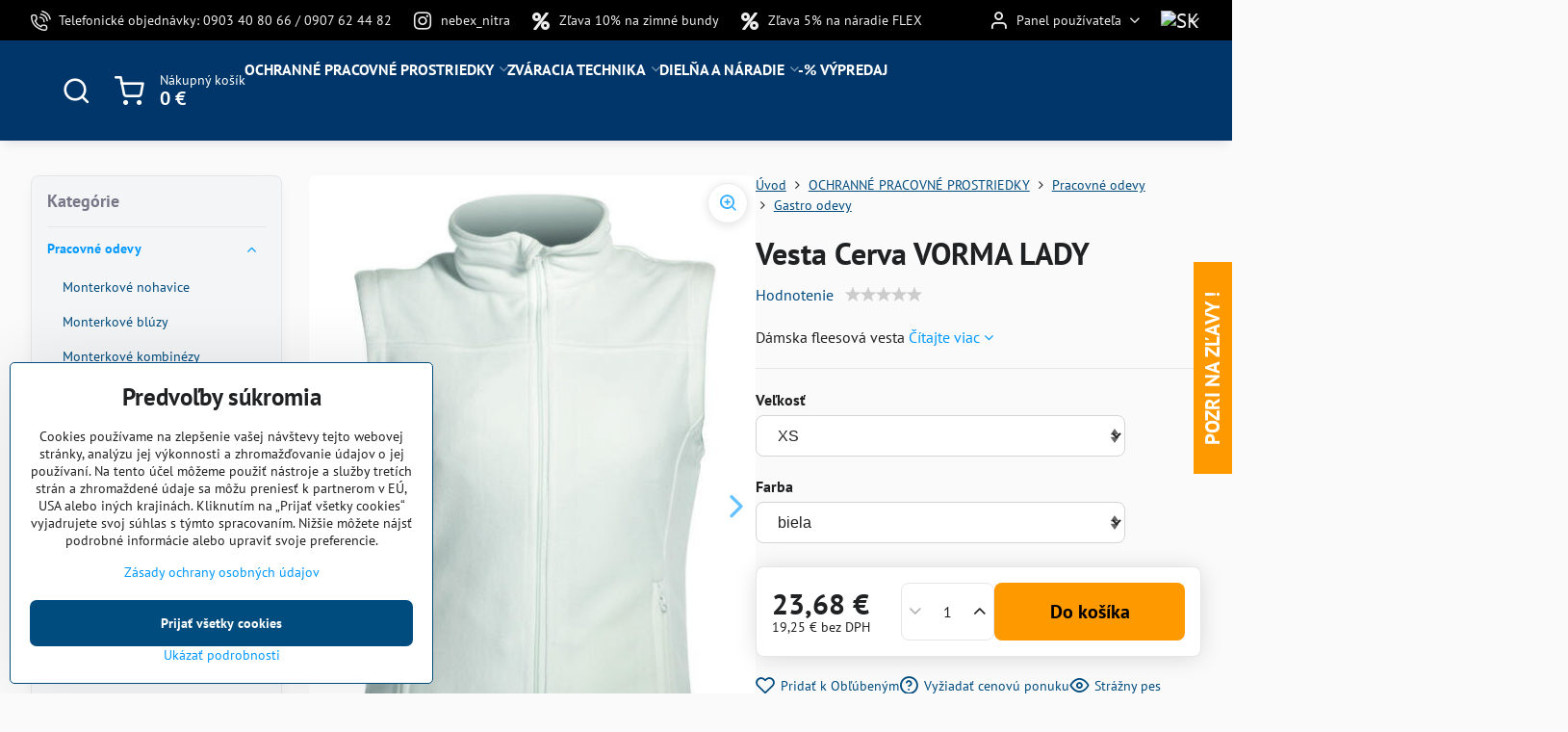

--- FILE ---
content_type: text/html; charset=UTF-8
request_url: https://www.nebex.sk/p/645/vesta-vorma
body_size: 44831
content:

<!DOCTYPE html>
<html  data-lang-code="sk" lang="sk" class="no-js s1-hasHeader2 s1-hasFixedMenu" data-lssid="a9499af5b5dd">
    <head>
        <meta charset="utf-8">
        		<title>Vesta Cerva VORMA LADY</title>
                    <meta name="description" content="Dámska fleesová vesta so stojačikom">
        		<meta name="viewport" content="width=device-width, initial-scale=1" />
		         
<script data-privacy-group="script">
var FloxSettings = {
'cartItems': {},'cartProducts': {},'cartType': "slider",'loginType': "slider",'regformType': "slider",'langVer': "" 
}; 
 
</script>
<script data-privacy-group="script">
FloxSettings.img_size = { 'min': "50x50",'small': "120x120",'medium': "440x440",'large': "800x800",'max': "1600x1600",'product_antn': "440x440",'product_detail': "800x800" };
</script>
    <template id="privacy_iframe_info">
    <div class="floxIframeBlockedInfo" data-func-text="Funkčné" data-analytic-text="Analytické" data-ad-text="Marketingové" data-nosnippet="1">
    <div class="floxIframeBlockedInfo__common">
        <div class="likeH3">Externý obsah je blokovaný Voľbami súkromia</div>
        <p>Prajete si načítať externý obsah?</p>
    </div>
    <div class="floxIframeBlockedInfo__youtube">
        <div class="likeH3">Videá Youtube sú blokované Voľbami súkromia</div>
        <p>Prajete si načítať Youtube video?</p>
    </div>
    <div class="floxIframeBlockedInfo__buttons">
        <button class="button floxIframeBlockedInfo__once">Povoliť tentokrát</button>
        <button class="button floxIframeBlockedInfo__always" >Povoliť a zapamätať - súhlas s druhom cookie: </button>
    </div>
    <a class="floxIframeBlockedLink__common" href=""><i class="fa fa-external-link"></i> Otvoriť obsah v novom okne</a>
    <a class="floxIframeBlockedLink__youtube" href=""><i class="fa fa-external-link"></i> Otvoriť video v novom okne</a>
</div>
</template>
<script type="text/javascript" data-privacy-group="script">
FloxSettings.options={},FloxSettings.options.MANDATORY=1,FloxSettings.options.FUNC=2,FloxSettings.options.ANALYTIC=4,FloxSettings.options.AD=8;
FloxSettings.options.fullConsent=15;FloxSettings.options.maxConsent=15;FloxSettings.options.consent=0,localStorage.getItem("floxConsent")&&(FloxSettings.options.consent=parseInt(localStorage.getItem("floxConsent")));FloxSettings.options.sync=1;FloxSettings.google_consent2_options={},FloxSettings.google_consent2_options.AD_DATA=1,FloxSettings.google_consent2_options.AD_PERSON=2;FloxSettings.google_consent2_options.consent = -2;const privacyIsYoutubeUrl=function(e){return e.includes("youtube.com/embed")||e.includes("youtube-nocookie.com/embed")},privacyIsGMapsUrl=function(e){return e.includes("google.com/maps/embed")||/maps\.google\.[a-z]{2,3}\/maps/i.test(e)},privacyGetPrivacyGroup=function(e){var t="";if(e.getAttribute("data-privacy-group")?t=e.getAttribute("data-privacy-group"):e.closest("*[data-privacy-group]")&&(t=e.closest("*[data-privacy-group]").getAttribute("data-privacy-group")),"IFRAME"===e.tagName){let r=e.src||"";privacyIsYoutubeUrl(r)&&(e.setAttribute("data-privacy-group","func"),t="func"),privacyIsGMapsUrl(r)&&(e.setAttribute("data-privacy-group","func"),t="func")}return"regular"===t&&(t="script"),t},privacyBlockScriptNode=function(e){e.type="javascript/blocked";let t=function(r){"javascript/blocked"===e.getAttribute("type")&&r.preventDefault(),e.removeEventListener("beforescriptexecute",t)};e.addEventListener("beforescriptexecute",t)},privacyHandleScriptTag=function(e){let t=privacyGetPrivacyGroup(e);if(t){if("script"===t)return;"mandatory"===t||"func"===t&&FloxSettings.options.consent&FloxSettings.options.FUNC||"analytic"===t&&FloxSettings.options.consent&FloxSettings.options.ANALYTIC||"ad"===t&&FloxSettings.options.consent&FloxSettings.options.AD||privacyBlockScriptNode(e)}else FloxSettings.options.allow_unclassified||privacyBlockScriptNode(e)},privacyShowPlaceholder=function(e){let t=privacyGetPrivacyGroup(e);var r=document.querySelector("#privacy_iframe_info").content.cloneNode(!0),i=r.querySelector(".floxIframeBlockedInfo__always");i.textContent=i.textContent+r.firstElementChild.getAttribute("data-"+t+"-text"),r.firstElementChild.setAttribute("data-"+t,"1"),r.firstElementChild.removeAttribute("data-func-text"),r.firstElementChild.removeAttribute("data-analytic-text"),r.firstElementChild.removeAttribute("data-ad-text");let o=e.parentNode.classList.contains("blockYoutube");if(e.style.height){let a=e.style.height,c=e.style.width;e.setAttribute("data-privacy-style-height",a),r.firstElementChild.style.setProperty("--iframe-h",a),r.firstElementChild.style.setProperty("--iframe-w",c),e.style.height="0"}else if(e.getAttribute("height")){let n=e.getAttribute("height").replace("px",""),l=e.getAttribute("width").replace("px","");e.setAttribute("data-privacy-height",n),n.includes("%")?r.firstElementChild.style.setProperty("--iframe-h",n):r.firstElementChild.style.setProperty("--iframe-h",n+"px"),l.includes("%")?r.firstElementChild.style.setProperty("--iframe-w",l):r.firstElementChild.style.setProperty("--iframe-w",l+"px"),e.setAttribute("height",0)}else if(o&&e.parentNode.style.maxHeight){let s=e.parentNode.style.maxHeight,p=e.parentNode.style.maxWidth;r.firstElementChild.style.setProperty("--iframe-h",s),r.firstElementChild.style.setProperty("--iframe-w",p)}let u=e.getAttribute("data-privacy-src")||"";privacyIsYoutubeUrl(u)?(r.querySelector(".floxIframeBlockedInfo__common").remove(),r.querySelector(".floxIframeBlockedLink__common").remove(),r.querySelector(".floxIframeBlockedLink__youtube").setAttribute("href",u.replace("/embed/","/watch?v="))):u?(r.querySelector(".floxIframeBlockedInfo__youtube").remove(),r.querySelector(".floxIframeBlockedLink__youtube").remove(),r.querySelector(".floxIframeBlockedLink__common").setAttribute("href",u)):(r.querySelector(".floxIframeBlockedInfo__once").remove(),r.querySelector(".floxIframeBlockedInfo__youtube").remove(),r.querySelector(".floxIframeBlockedLink__youtube").remove(),r.querySelector(".floxIframeBlockedLink__common").remove(),r.querySelector(".floxIframeBlockedInfo__always").classList.add("floxIframeBlockedInfo__always--reload")),e.parentNode.insertBefore(r,e.nextSibling),o&&e.parentNode.classList.add("blockYoutube--blocked")},privacyHidePlaceholderIframe=function(e){var t=e.nextElementSibling;if(t&&t.classList.contains("floxIframeBlockedInfo")){let r=e.parentNode.classList.contains("blockYoutube");r&&e.parentNode.classList.remove("blockYoutube--blocked"),e.getAttribute("data-privacy-style-height")?e.style.height=e.getAttribute("data-privacy-style-height"):e.getAttribute("data-privacy-height")?e.setAttribute("height",e.getAttribute("data-privacy-height")):e.classList.contains("invisible")&&e.classList.remove("invisible"),t.remove()}},privacyBlockIframeNode=function(e){var t=e.src||"";""===t&&e.getAttribute("data-src")&&(t=e.getAttribute("data-src")),e.setAttribute("data-privacy-src",t),e.removeAttribute("src"),!e.classList.contains("floxNoPrivacyPlaceholder")&&(!e.style.width||parseInt(e.style.width)>200)&&(!e.getAttribute("width")||parseInt(e.getAttribute("width"))>200)&&(!e.style.height||parseInt(e.style.height)>200)&&(!e.getAttribute("height")||parseInt(e.getAttribute("height"))>200)&&(!e.style.display||"none"!==e.style.display)&&(!e.style.visibility||"hidden"!==e.style.visibility)&&privacyShowPlaceholder(e)},privacyHandleIframeTag=function(e){let t=privacyGetPrivacyGroup(e);if(t){if("script"===t||"mandatory"===t)return;if("func"===t&&FloxSettings.options.consent&FloxSettings.options.FUNC)return;if("analytic"===t&&FloxSettings.options.consent&FloxSettings.options.ANALYTIC||"ad"===t&&FloxSettings.options.consent&FloxSettings.options.AD)return;privacyBlockIframeNode(e)}else{if(FloxSettings.options.allow_unclassified)return;privacyBlockIframeNode(e)}},privacyHandleYoutubeGalleryItem=function(e){if(!(FloxSettings.options.consent&FloxSettings.options.FUNC)){var t=e.closest(".gallery").getAttribute("data-preview-height"),r=e.getElementsByTagName("img")[0],i=r.getAttribute("src").replace(t+"/"+t,"800/800");r.classList.contains("flox-lazy-load")&&(i=r.getAttribute("data-src").replace(t+"/"+t,"800/800")),e.setAttribute("data-href",e.getAttribute("href")),e.setAttribute("href",i),e.classList.replace("ytb","ytbNoConsent")}},privacyBlockPrivacyElementNode=function(e){e.classList.contains("floxPrivacyPlaceholder")?(privacyShowPlaceholder(e),e.classList.add("invisible")):e.style.display="none"},privacyHandlePrivacyElementNodes=function(e){let t=privacyGetPrivacyGroup(e);if(t){if("script"===t||"mandatory"===t)return;if("func"===t&&FloxSettings.options.consent&FloxSettings.options.FUNC)return;if("analytic"===t&&FloxSettings.options.consent&FloxSettings.options.ANALYTIC||"ad"===t&&FloxSettings.options.consent&FloxSettings.options.AD)return;privacyBlockPrivacyElementNode(e)}else{if(FloxSettings.options.allow_unclassified)return;privacyBlockPrivacyElementNode(e)}};function privacyLoadScriptAgain(e){var t=document.getElementsByTagName("head")[0],r=document.createElement("script");r.src=e.getAttribute("src"),t.appendChild(r),e.parentElement.removeChild(e)}function privacyExecuteScriptAgain(e){var t=document.getElementsByTagName("head")[0],r=document.createElement("script");r.textContent=e.textContent,t.appendChild(r),e.parentElement.removeChild(e)}function privacyEnableScripts(){document.querySelectorAll('script[type="javascript/blocked"]').forEach(e=>{let t=privacyGetPrivacyGroup(e);(FloxSettings.options.consent&FloxSettings.options.ANALYTIC&&t.includes("analytic")||FloxSettings.options.consent&FloxSettings.options.AD&&t.includes("ad")||FloxSettings.options.consent&FloxSettings.options.FUNC&&t.includes("func"))&&(e.getAttribute("src")?privacyLoadScriptAgain(e):privacyExecuteScriptAgain(e))})}function privacyEnableIframes(){document.querySelectorAll("iframe[data-privacy-src]").forEach(e=>{let t=privacyGetPrivacyGroup(e);if(!(FloxSettings.options.consent&FloxSettings.options.ANALYTIC&&t.includes("analytic")||FloxSettings.options.consent&FloxSettings.options.AD&&t.includes("ad")||FloxSettings.options.consent&FloxSettings.options.FUNC&&t.includes("func")))return;privacyHidePlaceholderIframe(e);let r=e.getAttribute("data-privacy-src");e.setAttribute("src",r),e.removeAttribute("data-privacy-src")})}function privacyEnableYoutubeGalleryItems(){FloxSettings.options.consent&FloxSettings.options.FUNC&&(document.querySelectorAll(".ytbNoConsent").forEach(e=>{e.setAttribute("href",e.getAttribute("data-href")),e.classList.replace("ytbNoConsent","ytb")}),"function"==typeof initGalleryPlugin&&initGalleryPlugin())}function privacyEnableBlockedContent(e,t){document.querySelectorAll(".floxCaptchaCont").length&&(e&FloxSettings.options.FUNC)!=(t&FloxSettings.options.FUNC)?window.location.reload():(privacyEnableScripts(),privacyEnableIframes(),privacyEnableYoutubeGalleryItems(),"function"==typeof FloxSettings.privacyEnableScriptsCustom&&FloxSettings.privacyEnableScriptsCustom())}
function privacyUpdateConsent(){ if(FloxSettings.sklik&&FloxSettings.sklik.active){var e={rtgId:FloxSettings.sklik.seznam_retargeting_id,consent:FloxSettings.options.consent&&FloxSettings.options.consent&FloxSettings.options.ANALYTIC?1:0};"category"===FloxSettings.sklik.pageType?(e.category=FloxSettings.sklik.category,e.pageType=FloxSettings.sklik.pageType):"offerdetail"===FloxSettings.sklik.pagetype&&(e.itemId=FloxSettings.sklik.itemId,e.pageType=FloxSettings.sklik.pageType),window.rc&&window.rc.retargetingHit&&window.rc.retargetingHit(e)}"function"==typeof loadCartFromLS&&"function"==typeof saveCartToLS&&(loadCartFromLS(),saveCartToLS());}
const observer=new MutationObserver(e=>{e.forEach(({addedNodes:e})=>{e.forEach(e=>{if(FloxSettings.options.consent!==FloxSettings.options.maxConsent){if(1===e.nodeType&&"SCRIPT"===e.tagName)return privacyHandleScriptTag(e);if(1===e.nodeType&&"IFRAME"===e.tagName)return privacyHandleIframeTag(e);if(1===e.nodeType&&"A"===e.tagName&&e.classList.contains("ytb"))return privacyHandleYoutubeGalleryItem(e);if(1===e.nodeType&&"SCRIPT"!==e.tagName&&"IFRAME"!==e.tagName&&e.classList.contains("floxPrivacyElement"))return privacyHandlePrivacyElementNodes(e)}1===e.nodeType&&(e.classList.contains("mainPrivacyModal")||e.classList.contains("mainPrivacyBar"))&&(FloxSettings.options.consent>0&&!FloxSettings.options.forceShow&&-1!==FloxSettings.google_consent2_options.consent?e.style.display="none":FloxSettings.options.consent>0&&-1===FloxSettings.google_consent2_options.consent?e.classList.add("hideBWConsentOptions"):-1!==FloxSettings.google_consent2_options.consent&&e.classList.add("hideGC2ConsentOptions"))})})});observer.observe(document.documentElement,{childList:!0,subtree:!0}),document.addEventListener("DOMContentLoaded",function(){observer.disconnect()});const createElementBackup=document.createElement;document.createElement=function(...e){if("script"!==e[0].toLowerCase())return createElementBackup.bind(document)(...e);let n=createElementBackup.bind(document)(...e);return n.setAttribute("data-privacy-group","script"),n};
</script>

<meta name="referrer" content="no-referrer-when-downgrade">


<link rel="canonical" href="https://www.nebex.sk/p/645/vesta-vorma">
    

<style itemscope itemtype="https://schema.org/WebPage" itemref="p1a p1b p1c"></style> 
<meta id="p1a" itemprop="name" content="Vesta Cerva VORMA LADY">
<meta id="p1b" itemprop="description" content="Dámska fleesová vesta so stojačikom">  
<meta property="og:title" content="Vesta Cerva VORMA LADY">

<meta property="og:url" content="https://www.nebex.sk/p/645/vesta-vorma">
<meta property="og:description" content="Dámska fleesová vesta so stojačikom">

<meta name="twitter:card" content="summary_large_image">
<meta name="twitter:title" content="Vesta Cerva VORMA LADY">
<meta name="twitter:description" content="Dámska fleesová vesta so stojačikom">

    <meta property="og:locale" content="sk_SK">

    <meta property="og:type" content="product">
    <meta id="p1c" itemprop="image" content="https://www.nebex.sk/resize/e/440/440/files/opp/odevy/fleesova-vesta-vorma.jpg">
    <meta property="og:image" content="https://www.nebex.sk/resize/e/1200/630/files/opp/odevy/fleesova-vesta-vorma.jpg">  
    <meta name="twitter:image" content="https://www.nebex.sk/resize/e/1200/630/files/opp/odevy/fleesova-vesta-vorma.jpg">
    <link href="https://www.nebex.sk/resize/e/440/440/files/opp/odevy/fleesova-vesta-vorma.jpg" rel="previewimage">

<link rel="alternate" type="application/rss+xml" title="RSS feed pre www.nebex.sk" href="/e/rss/news">

<link rel="dns-prefetch" href="https://www.biznisweb.sk">
<link rel="preconnect" href="https://www.biznisweb.sk/" crossorigin>
<style type="text/css">
    

@font-face {
  font-family: 'PT Sans';
  font-style: normal;
  font-display: swap;
  font-weight: 400;
  src: local(''),
       url('https://www.biznisweb.sk/templates/bw-fonts/pt-sans-v17-latin-ext_latin-regular.woff2') format('woff2'),
       url('https://www.biznisweb.sk/templates/bw-fonts/pt-sans-v17-latin-ext_latin-regular.woff') format('woff');
}


@font-face {
  font-family: 'PT Sans';
  font-style: normal;
  font-display: swap;
  font-weight: 700;
  src: local(''),
       url('https://www.biznisweb.sk/templates/bw-fonts/pt-sans-v17-latin-ext_latin-700.woff2') format('woff2'),
       url('https://www.biznisweb.sk/templates/bw-fonts/pt-sans-v17-latin-ext_latin-700.woff') format('woff');
}
</style>

<link rel="preload" href="/erp-templates/skins/flat/universal/fonts/fontawesome-webfont.woff2" as="font" type="font/woff2" crossorigin>
<link href="/erp-templates/251103133938/universal.css" rel="stylesheet" type="text/css" media="all">  




<script data-privacy-group="mandatory">
    FloxSettings.trackerData = {
                    'cartIds': []
            };
    </script> 
    <link rel="shortcut icon" href="/files/favicon-nebex.ico">
    <link rel="icon" href="/files/favicon-nebex.ico?refresh" type="image/x-icon">

		<script data-privacy-group="script">
			FloxSettings.cartType = "same_page";
			FloxSettings.loginType = "custom";
			FloxSettings.regformType = "custom";
		</script>
												<style>
			:root {
				--s1-accentTransparent: #0099FF17;
				--s1-accentComplement: #fff;
				--s1-maccentComplement: #000;
				--s1-menuBgComplementTransparent: #fffb;
				--s1-menuBgComplementTransparent2: #fff2;
				--s1-menuBgComplement: #fff;
				--s1-accentDark: #004c7f;
			}
		</style>

		</head>
<body class="s1-pt-product  s1-roundedCorners">
    
    <noscript class="noprint">
        <div id="noscript">
            Javascript není prohlížečem podporován nebo je vypnutý. Pro zobrazení stránky tak, jak byla zamýšlena, použijte prohlížeč s podporou JavaScript.
            <br>Pomoc: <a href="https://www.enable-javascript.com/" target="_blank">Enable-Javascript.com</a>.
        </div>
    </noscript>
    
    <div class="oCont remodal-bg">
																								
						

	
	<section class="s1-headerTop s1-headerTop-style2 noprint">
		<div class="s1-cont flex ai-c">
							<div class="s1-headerTop-left">
					                        <div id="box-id-top_header_left" class="pagebox">
                                                        	<nav class="s1-topNav">
		<ul class="s1-topNav-items">
																				<li class="s1-topNav-item ">
						<a class="s1-topNav-link " href="tel:00421903408066" >
															    <i class="navIcon navIconBWSet imgIcon50"><svg xmlns="http://www.w3.org/2000/svg" width="32.363" height="32.696" viewBox="0 0 32.363 32.696" fill="currentColor">
    <path d="M50.089,33.454a1.089,1.089,0,0,1-1.057-.818A16.444,16.444,0,0,0,36.816,20.8a1.085,1.085,0,1,1,.485-2.116A18.64,18.64,0,0,1,51.148,32.1a1.085,1.085,0,0,1-.789,1.319A1.146,1.146,0,0,1,50.089,33.454Z" transform="translate(-18.819 -18.652)"/>
    <path d="M45.271,36.015a1.091,1.091,0,0,1-1.08-.933,11.093,11.093,0,0,0-9.62-9.407,1.085,1.085,0,1,1,.271-2.153A13.276,13.276,0,0,1,46.353,34.778,1.086,1.086,0,0,1,45.425,36,1.151,1.151,0,0,1,45.271,36.015Z" transform="translate(-18.819 -18.652)"/>
    <path d="M40.16,37.721a1.088,1.088,0,0,1-1.091-1.085,5.871,5.871,0,0,0-5.884-5.846,1.085,1.085,0,1,1,0-2.17,8.051,8.051,0,0,1,8.067,8.016A1.089,1.089,0,0,1,40.16,37.721Z" transform="translate(-18.819 -18.652)"/>
    <path d="M40.781,51.348l-.179,0c-6.259-.15-21.417-6.59-21.781-21.646a4.416,4.416,0,0,1,4.195-4.873l1.667-.04c1.493-.022,4.368,1.1,4.478,5.638.1,4.086-1.181,4.893-1.953,5.009a1.073,1.073,0,0,1-.138.013l-.32.007a16.914,16.914,0,0,0,8.062,8.011l.007-.317a1.285,1.285,0,0,1,.012-.138c.118-.767.929-2.037,5.042-1.941,4.569.11,5.709,2.959,5.672,4.451l-.04,1.657a4.594,4.594,0,0,1-.661,2.126A4.425,4.425,0,0,1,40.781,51.348ZM24.763,26.956h-.027L23.069,27c-.491.022-2.123.281-2.066,2.651.352,14.5,15.42,19.427,19.652,19.528,2.388.091,2.645-1.564,2.668-2.063l.04-1.646c.018-.74-.7-2.161-3.542-2.229a6.37,6.37,0,0,0-2.828.344l-.005.2a1.988,1.988,0,0,1-.9,1.613,2.014,2.014,0,0,1-1.841.184,18.874,18.874,0,0,1-9.628-9.568,1.973,1.973,0,0,1,.186-1.828,2.006,2.006,0,0,1,1.622-.9l.2,0a6.306,6.306,0,0,0,.346-2.809C26.911,27.686,25.516,26.956,24.763,26.956Zm10.3,16.612h0Z" transform="translate(-18.819 -18.652)"/>
</svg>
</i>

														<span class="s1-topNav-linkText">Telefonické objednávky: 0903 40 80 66 / 0907 62 44 82</span>
						</a>
					</li>
																								<li class="s1-topNav-item ">
						<a class="s1-topNav-link " href="https://www.instagram.com/nebex_nitra/" >
															        
    <i class="navIcon fa fa-instagram fa-fw imgIcon50"></i>
    
														<span class="s1-topNav-linkText">nebex_nitra</span>
						</a>
					</li>
																																																						<li class="s1-topNav-item ">
						<a class="s1-topNav-link " href="/c/ochranne-pracovne-pomocky/pracovne-odevy/pracovne-bundy" >
															        
    <i class="navIcon fa fa-percent fa-fw imgIcon50"></i>
    
														<span class="s1-topNav-linkText">Zľava 10% na zimné bundy</span>
						</a>
					</li>
																																							<li class="s1-topNav-item ">
						<a class="s1-topNav-link " href="/c/naradie/elektricke-naradie" >
															        
    <i class="navIcon fa fa-percent fa-fw imgIcon50"></i>
    
														<span class="s1-topNav-linkText">Zľava 5% na náradie FLEX</span>
						</a>
					</li>
									</ul>
	</nav>

                             
            </div> 
    
				</div>
										<div class="s1-headerTop-right flex ml-a">
											<div class="s1-dropDown s1-loginDropdown">
	<a href="/e/login" class="s1-dropDown-toggler">
		<i class="s1-icon s1-icon-user s1-dropDown-icon" aria-hidden="true"></i>
		<span class="s1-dropDown-title">Panel používateľa</span>
		<i class="fa fa-angle-down s1-dropDown-arrow"></i>
	</a>
	<ul class="s1-dropDown-items">
				<li class="s1-dropDown-item">
			<a class="s1-dropDown-link" href="/e/login" data-remodal-target="s1-acc">
				<i class="s1-icon s1-icon-log-in s1-dropDown-icon"></i>
				<span class="s1-dropDown-title">Prihlásiť sa</span>
			</a>
		</li>
						<li class="s1-dropDown-item">
			<a class="s1-dropDown-link" href="/e/account/register">
				<i class="s1-icon s1-icon-user-plus s1-dropDown-icon"></i>
				<span class="s1-dropDown-title">Registrácia</span>
			</a>
		</li>
    		</ul>
</div>

																	<div class="s1-flags s1-dropDown">
		<button class="s1-flags-currentLang s1-dropDown-toggler">
			<img class="s1-flag-img s1-dropDown-img" src="/erp/images/flags/flat/24/SK.png" alt="SK">
			<i class="fa fa-angle-down s1-dropDown-arrow"></i>
		</button>
		<ul class="s1-flags-dropDown s1-dropDown-items">
							        									<li class="s1-dropDown-item">
					<a class="s1-flags-lang s1-dropDown-link flag-eu" href="/eu/p/645/:r">
						<img class="s1-flag-img s1-dropDown-img" src="/erp/images/flags/flat/24/EU.png" alt="EU">
						    
							<span class="s1-flag-title s1-dropDown-title">European Union</span>
											</a>
				</li>
				        			</ul>
	</div>

									</div>
					</div>
	</section>
<header class="s1-header s1-header-style2 s1-header-color2 noprint">
	<section class="s1-header-cont s1-cont flex">
		<div class="s1-header-logo">
							<a class="s1-imglogo" href="/"><img src="/files/design/logo.jpg" alt="Logo"></a>
					</div>
		<div class="s1-header-actions flex">
						<div class="s1-header-search">
				<!-- search activator -->
				<div class="s1-header-action ">
					<a href="/e/search" title="Hľadať" class="s1-header-actionLink s1-searchActivatorJS"><i class="s1-icon s1-icon-search"></i></a>
				</div>
					<form action="/e/search" method="get" class="siteSearchForm s1-topSearch-form">
		<div class="siteSearchCont s1-topSearch">
			<label class="s1-siteSearch-label flex">
				<i class="s1-icon s1-icon-search rm-hide"></i>
				<input data-pages="Stránky" data-products="Produkty" data-categories="Kategórie" data-news="Novinky" data-brands="Výrobca" class="siteSearchInput" id="s1-small-search" placeholder="Vyhľadávanie" name="word" type="text" value="">
				<button class="button" type="submit">Hľadať</button>
			</label>
		</div>
	</form>

			</div>
			
												<!-- cart -->
			<div class="s1-headerCart-outer">
				            
    		<div class="s1-header-action s1-headerCart">
			<a class="s1-header-actionLink smallCart" href="/e/cart/index" title="Nákupný košík">
				<i class="s1-icon s1-icon-shopping-cart"></i>
				<span class="smallCartItems buttonCartInvisible invisible">0</span>
				<div class="s1-scText rl-hide">
					<span class="s1-scTitle">Nákupný košík</span>
					<span class="smallCartTotal smallCartPrice" data-pieces="0">0 €</span>
				</div>
			</a>
			<div id="s1-customSmallCartCont" class="s1-smallCart-wrapper"></div>
		</div>
    
			</div>
			<!-- menu -->
						<div class="s1-header-action l-hide">
				<button aria-label="Menu" class="s1-header-actionLink s1-menuActivatorJS"><i class="s1-icon s1-icon-menu"></i></button>
			</div>
					</div>
	</section>
		<div class="s1-menu-section ">
					<div class="s1-menu-overlay s1-menuActivatorJS l-hide"></div>
			<div class="s1-menu-wrapper">
				<div class="s1-menu-header l-hide">
					Menu
					<span class="s1-menuClose s1-menuActivatorJS">✕</span>
				</div>
				<div class="s1-menu-cont s1-cont">
											                        <div id="box-id-flox_main_menu" class="pagebox">
                                                        																																<nav class="s1-menu s1-menu-left ">
						<ul class="s1-menu-items">
														
																																																																																																
																			
																																																																																																
											<li class="s1-menu-item  hasSubmenu s1-sub-group s1-sub-group-inlineLinks submenuVisible">
							<a class="s1-menu-link select" href="/c/ochranne-pracovne-pomocky">
																<span>OCHRANNÉ PRACOVNÉ PROSTRIEDKY</span>
								<i class="s1-menuChevron fa fa-angle-right"></i>							</a>
															<ul class="s1-submenu-items level-1">
								<li class="s1-submenu-item level-1 hasIcon hasSubmenu submenuVisible ">
															<a class="s1-submenu-image rl-hide" href="/c/ochranne-pracovne-pomocky/pracovne-odevy">
						<img class="s1-submenu-img flox-lazy-load" data-src="/resize/e/100/100/files/blaklader/x1900/1999a.jpg" alt="Pracovné odevy" loading="lazy">
					</a>
										<a href="/c/ochranne-pracovne-pomocky/pracovne-odevy" class="s1-submenu-link select">
						<span>Pracovné odevy</span>
						<i class="s1-menuChevron fa fa-angle-right l-hide"></i>					</a>
																		     
                                        																														<ul class="s1-submenu-items level-2">
								<li class="s1-submenu-item level-2    ">
															<a href="/c/ochranne-pracovne-pomocky/pracovne-odevy/monterkove-nohavice" class="s1-submenu-link ">
						<span>Monterkové nohavice</span>
											</a>
									</li>
								<li class="s1-submenu-item level-2    ">
															<a href="/c/ochranne-pracovne-pomocky/pracovne-odevy/monterkove-bluzy" class="s1-submenu-link ">
						<span>Monterkové blúzy</span>
											</a>
									</li>
								<li class="s1-submenu-item level-2    ">
															<a href="/c/ochranne-pracovne-pomocky/pracovne-odevy/monterkove-kombinezy" class="s1-submenu-link ">
						<span>Monterkové kombinézy</span>
											</a>
									</li>
								<li class="s1-submenu-item level-2    ">
															<a href="/c/ochranne-pracovne-pomocky/pracovne-odevy/vesty" class="s1-submenu-link ">
						<span>Pracovné vesty</span>
											</a>
									</li>
								<li class="s1-submenu-item level-2    s1-hidden">
															<a href="/c/ochranne-pracovne-pomocky/pracovne-odevy/pracovne-bundy" class="s1-submenu-link ">
						<span>Pracovné bundy</span>
											</a>
									</li>
								<li class="s1-submenu-item level-2    s1-hidden">
															<a href="/c/ochranne-pracovne-pomocky/pracovne-odevy/reflexne-odevy" class="s1-submenu-link ">
						<span>Výstražné odevy</span>
											</a>
									</li>
								<li class="s1-submenu-item level-2    s1-hidden">
															<a href="/c/ochranne-pracovne-pomocky/pracovne-odevy/specialne-odevy" class="s1-submenu-link ">
						<span>Špeciálne odevy</span>
											</a>
									</li>
								<li class="s1-submenu-item level-2    s1-hidden">
															<a href="/c/ochranne-pracovne-pomocky/pracovne-odevy/jednorazove-odevy" class="s1-submenu-link ">
						<span>Jednorázové odevy</span>
											</a>
									</li>
								<li class="s1-submenu-item level-2    s1-hidden">
															<a href="/c/ochranne-pracovne-pomocky/pracovne-odevy/nepremokave-odevy" class="s1-submenu-link ">
						<span>Odevy do dažďa</span>
											</a>
									</li>
								<li class="s1-submenu-item level-2   submenuVisible s1-hidden">
															<a href="/c/ochranne-pracovne-pomocky/pracovne-odevy/gastro-odevy" class="s1-submenu-link select">
						<span>Gastro odevy</span>
											</a>
									</li>
								<li class="s1-submenu-item level-2    s1-hidden">
															<a href="/c/ochranne-pracovne-pomocky/pracovne-odevy/zvaracske-odevy" class="s1-submenu-link ">
						<span>Zváračské odevy</span>
											</a>
									</li>
								<li class="s1-submenu-item level-2    s1-hidden">
															<a href="/c/ochranne-pracovne-pomocky/pracovne-odevy/zdravotnicke-odevy" class="s1-submenu-link ">
						<span>Zdravotnícke odevy</span>
											</a>
									</li>
								<li class="s1-submenu-item level-2    s1-hidden">
															<a href="/c/ochranne-pracovne-pomocky/pracovne-odevy/plaste-zastery" class="s1-submenu-link ">
						<span>Plášte a zástery</span>
											</a>
									</li>
								<li class="s1-submenu-item level-2    s1-hidden">
															<a href="/c/ochranne-pracovne-pomocky/pracovne-odevy/ciapky-ponozky" class="s1-submenu-link ">
						<span>Ponožky</span>
											</a>
									</li>
								<li class="s1-submenu-item level-2    s1-hidden">
															<a href="/c/ochranne-pracovne-pomocky/pracovne-odevy/ciapky-kukly-siltacky" class="s1-submenu-link ">
						<span>Čiapky, kukly, šiltovky</span>
											</a>
									</li>
								<li class="s1-submenu-item level-2    s1-hidden">
															<a href="/c/ochranne-pracovne-pomocky/pracovne-odevy/doplnky" class="s1-submenu-link ">
						<span>Kolenačky, opasky, traky</span>
											</a>
									</li>
												<li class="s1-submenu-item level-2 s1-submenu-showmore rl-hide">
					<a class="s1-submenu-link s1-submenu-linkShowmore" href="/c/ochranne-pracovne-pomocky/pracovne-odevy">Ďalšie kategórie <i class="fa fa-angle-right" aria-hidden="true"></i></a>
				</li>
							</ul>
		    
															</li>
								<li class="s1-submenu-item level-1 hasIcon hasSubmenu  ">
															<a class="s1-submenu-image rl-hide" href="/c/ochranne-pracovne-pomocky/odev">
						<img class="s1-submenu-img flox-lazy-load" data-src="/resize/e/100/100/files/canis/outdoor/norfolk.jpg" alt="Voľnočasové odevy" loading="lazy">
					</a>
										<a href="/c/ochranne-pracovne-pomocky/odev" class="s1-submenu-link ">
						<span>Voľnočasové odevy</span>
						<i class="s1-menuChevron fa fa-angle-right l-hide"></i>					</a>
																		     
                                        																														<ul class="s1-submenu-items level-2">
								<li class="s1-submenu-item level-2    ">
															<a href="/c/ochranne-pracovne-pomocky/odev/bundy" class="s1-submenu-link ">
						<span>Bundy</span>
											</a>
									</li>
								<li class="s1-submenu-item level-2    ">
															<a href="/c/ochranne-pracovne-pomocky/odev/vesty" class="s1-submenu-link ">
						<span>Vesty</span>
											</a>
									</li>
								<li class="s1-submenu-item level-2    ">
															<a href="/c/ochranne-pracovne-pomocky/odev/nohavice" class="s1-submenu-link ">
						<span>Nohavice</span>
											</a>
									</li>
								<li class="s1-submenu-item level-2    ">
															<a href="/c/ochranne-pracovne-pomocky/odev/kratasy-sortky" class="s1-submenu-link ">
						<span>Kraťasy, šortky</span>
											</a>
									</li>
								<li class="s1-submenu-item level-2    s1-hidden">
															<a href="/c/ochranne-pracovne-pomocky/odev/mikiny" class="s1-submenu-link ">
						<span>Mikiny</span>
											</a>
									</li>
								<li class="s1-submenu-item level-2    s1-hidden">
															<a href="/c/ochranne-pracovne-pomocky/odev/polokosele-kosele" class="s1-submenu-link ">
						<span>Polokošele, košele</span>
											</a>
									</li>
								<li class="s1-submenu-item level-2    s1-hidden">
															<a href="/c/ochranne-pracovne-pomocky/odev/tricka" class="s1-submenu-link ">
						<span>Tričká</span>
											</a>
									</li>
								<li class="s1-submenu-item level-2    s1-hidden">
															<a href="/c/ochranne-pracovne-pomocky/odev/termobielizen" class="s1-submenu-link ">
						<span>Funkčná spodná bielizeň</span>
											</a>
									</li>
												<li class="s1-submenu-item level-2 s1-submenu-showmore rl-hide">
					<a class="s1-submenu-link s1-submenu-linkShowmore" href="/c/ochranne-pracovne-pomocky/odev">Ďalšie kategórie <i class="fa fa-angle-right" aria-hidden="true"></i></a>
				</li>
							</ul>
		    
															</li>
								<li class="s1-submenu-item level-1 hasIcon hasSubmenu  ">
															<a class="s1-submenu-image rl-hide" href="/c/ochranne-pracovne-pomocky/deti">
						<img class="s1-submenu-img flox-lazy-load" data-src="/resize/e/100/100/files/canis/deti/pinocchio-zelene.jpg" alt="Detské voľnočasové odevy a obuv" loading="lazy">
					</a>
										<a href="/c/ochranne-pracovne-pomocky/deti" class="s1-submenu-link ">
						<span>Detská móda</span>
						<i class="s1-menuChevron fa fa-angle-right l-hide"></i>					</a>
																		     
                                        																														<ul class="s1-submenu-items level-2">
								<li class="s1-submenu-item level-2    ">
															<a href="/c/ochranne-pracovne-pomocky/deti/odev" class="s1-submenu-link ">
						<span>Bundy</span>
											</a>
									</li>
								<li class="s1-submenu-item level-2    ">
															<a href="/c/ochranne-pracovne-pomocky/deti/mikiny" class="s1-submenu-link ">
						<span>Mikiny, tričká</span>
											</a>
									</li>
								<li class="s1-submenu-item level-2    ">
															<a href="/c/ochranne-pracovne-pomocky/deti/nohavice" class="s1-submenu-link ">
						<span>Nohavice</span>
											</a>
									</li>
								<li class="s1-submenu-item level-2    ">
															<a href="/c/ochranne-pracovne-pomocky/deti/termobielizen" class="s1-submenu-link ">
						<span>Funkčná bielizeň </span>
											</a>
									</li>
								<li class="s1-submenu-item level-2    s1-hidden">
															<a href="/c/ochranne-pracovne-pomocky/deti/detske" class="s1-submenu-link ">
						<span>Detské rukavice</span>
											</a>
									</li>
								<li class="s1-submenu-item level-2    s1-hidden">
															<a href="/c/ochranne-pracovne-pomocky/deti/vystrazne-doplnky" class="s1-submenu-link ">
						<span>Doplnky</span>
											</a>
									</li>
												<li class="s1-submenu-item level-2 s1-submenu-showmore rl-hide">
					<a class="s1-submenu-link s1-submenu-linkShowmore" href="/c/ochranne-pracovne-pomocky/deti">Ďalšie kategórie <i class="fa fa-angle-right" aria-hidden="true"></i></a>
				</li>
							</ul>
		    
															</li>
								<li class="s1-submenu-item level-1 hasIcon hasSubmenu  ">
															<a class="s1-submenu-image rl-hide" href="/c/ochranne-pracovne-pomocky/pracovna-obuv">
						<img class="s1-submenu-img flox-lazy-load" data-src="/resize/e/100/100/files/zstyle/bnn/poltopanky/calibro-blue3.png" alt="Ponuka kvalitnej pracovnej obuvi." loading="lazy">
					</a>
										<a href="/c/ochranne-pracovne-pomocky/pracovna-obuv" class="s1-submenu-link ">
						<span>Pracovná obuv</span>
						<i class="s1-menuChevron fa fa-angle-right l-hide"></i>					</a>
																		     
                                        																														<ul class="s1-submenu-items level-2">
								<li class="s1-submenu-item level-2    ">
															<a href="/c/ochranne-pracovne-pomocky/pracovna-obuv/pracovne-sandale" class="s1-submenu-link ">
						<span>Sandále</span>
											</a>
									</li>
								<li class="s1-submenu-item level-2    ">
															<a href="/c/ochranne-pracovne-pomocky/pracovna-obuv/pracovne-poltopanky" class="s1-submenu-link ">
						<span>Poltopánky</span>
											</a>
									</li>
								<li class="s1-submenu-item level-2    ">
															<a href="/c/ochranne-pracovne-pomocky/pracovna-obuv/clenkova-pracovna-obuv" class="s1-submenu-link ">
						<span>Členková </span>
											</a>
									</li>
								<li class="s1-submenu-item level-2    ">
															<a href="/c/ochranne-pracovne-pomocky/pracovna-obuv/holenova-obuv" class="s1-submenu-link ">
						<span>Holeňová </span>
											</a>
									</li>
								<li class="s1-submenu-item level-2    s1-hidden">
															<a href="/c/ochranne-pracovne-pomocky/pracovna-obuv/zvaracska-obuv" class="s1-submenu-link ">
						<span>Zváračská </span>
											</a>
									</li>
								<li class="s1-submenu-item level-2    s1-hidden">
															<a href="/c/ochranne-pracovne-pomocky/pracovna-obuv/antistaticka-obuv" class="s1-submenu-link ">
						<span>Antistatická ESD</span>
											</a>
									</li>
								<li class="s1-submenu-item level-2    s1-hidden">
															<a href="/c/ochranne-pracovne-pomocky/pracovna-obuv/dielektricka-obuv" class="s1-submenu-link ">
						<span>Dielektrická obuv</span>
											</a>
									</li>
								<li class="s1-submenu-item level-2    s1-hidden">
															<a href="/c/ochranne-pracovne-pomocky/pracovna-obuv/biela-pracovna-obuv" class="s1-submenu-link ">
						<span>Biela obuv</span>
											</a>
									</li>
								<li class="s1-submenu-item level-2    s1-hidden">
															<a href="/c/ochranne-pracovne-pomocky/pracovna-obuv/zimna-pracovna-obuv" class="s1-submenu-link ">
						<span>Zimná obuv</span>
											</a>
									</li>
								<li class="s1-submenu-item level-2    s1-hidden">
															<a href="/c/ochranne-pracovne-pomocky/pracovna-obuv/pilcicka-obuv" class="s1-submenu-link ">
						<span>Pilčícka obuv</span>
											</a>
									</li>
								<li class="s1-submenu-item level-2    s1-hidden">
															<a href="/c/ochranne-pracovne-pomocky/pracovna-obuv/pracovne-cizmy" class="s1-submenu-link ">
						<span>Čižmy</span>
											</a>
									</li>
								<li class="s1-submenu-item level-2    s1-hidden">
															<a href="/c/ochranne-pracovne-pomocky/pracovna-obuv/run-work" class="s1-submenu-link ">
						<span>Run@Work</span>
											</a>
									</li>
								<li class="s1-submenu-item level-2    s1-hidden">
															<a href="/c/ochranne-pracovne-pomocky/pracovna-obuv/michelin-podrazka" class="s1-submenu-link ">
						<span>MICHELIN® podrážka</span>
											</a>
									</li>
								<li class="s1-submenu-item level-2    s1-hidden">
															<a href="/c/ochranne-pracovne-pomocky/pracovna-obuv/vibram-podosva" class="s1-submenu-link ">
						<span>VIBRAM® podošva</span>
											</a>
									</li>
								<li class="s1-submenu-item level-2    s1-hidden">
															<a href="/c/ochranne-pracovne-pomocky/pracovna-obuv/snurky" class="s1-submenu-link ">
						<span>Šnúrky</span>
											</a>
									</li>
								<li class="s1-submenu-item level-2    s1-hidden">
															<a href="/c/ochranne-pracovne-pomocky/pracovna-obuv/vlozky-do-topanok" class="s1-submenu-link ">
						<span>Vložky do topánok</span>
											</a>
									</li>
								<li class="s1-submenu-item level-2    s1-hidden">
															<a href="/c/ochranne-pracovne-pomocky/pracovna-obuv/navleky-na-obuv" class="s1-submenu-link ">
						<span>Návleky na obuv</span>
											</a>
									</li>
								<li class="s1-submenu-item level-2    s1-hidden">
															<a href="/c/ochranne-pracovne-pomocky/pracovna-obuv/starostlivost-o-obuv" class="s1-submenu-link ">
						<span>Starostlivosť o obuv</span>
											</a>
									</li>
												<li class="s1-submenu-item level-2 s1-submenu-showmore rl-hide">
					<a class="s1-submenu-link s1-submenu-linkShowmore" href="/c/ochranne-pracovne-pomocky/pracovna-obuv">Ďalšie kategórie <i class="fa fa-angle-right" aria-hidden="true"></i></a>
				</li>
							</ul>
		    
															</li>
								<li class="s1-submenu-item level-1 hasIcon hasSubmenu  ">
															<a class="s1-submenu-image rl-hide" href="/c/ochranne-pracovne-pomocky/obuv">
						<img class="s1-submenu-img flox-lazy-load" data-src="/resize/e/100/100/files/canis/obuv/outdoor/79206-2220-047-806-00-cxs-sport.jpg" alt="Kvalitná voľnočasová obuv." loading="lazy">
					</a>
										<a href="/c/ochranne-pracovne-pomocky/obuv" class="s1-submenu-link ">
						<span>Vychádzková obuv </span>
						<i class="s1-menuChevron fa fa-angle-right l-hide"></i>					</a>
																		     
                                        																														<ul class="s1-submenu-items level-2">
								<li class="s1-submenu-item level-2    ">
															<a href="/c/ochranne-pracovne-pomocky/obuv/slapky" class="s1-submenu-link ">
						<span>Šľapky</span>
											</a>
									</li>
								<li class="s1-submenu-item level-2    ">
															<a href="/c/ochranne-pracovne-pomocky/obuv/sandale-slapky" class="s1-submenu-link ">
						<span>Sandále</span>
											</a>
									</li>
								<li class="s1-submenu-item level-2    ">
															<a href="/c/ochranne-pracovne-pomocky/obuv/poltopanky" class="s1-submenu-link ">
						<span>Poltopánky</span>
											</a>
									</li>
								<li class="s1-submenu-item level-2    ">
															<a href="/c/ochranne-pracovne-pomocky/obuv/barefooty" class="s1-submenu-link ">
						<span>Barefooty</span>
											</a>
									</li>
								<li class="s1-submenu-item level-2    s1-hidden">
															<a href="/c/ochranne-pracovne-pomocky/obuv/clenkova-obuv" class="s1-submenu-link ">
						<span>Členková</span>
											</a>
									</li>
								<li class="s1-submenu-item level-2    s1-hidden">
															<a href="/c/ochranne-pracovne-pomocky/obuv/holenova" class="s1-submenu-link ">
						<span>Holeňová</span>
											</a>
									</li>
								<li class="s1-submenu-item level-2    s1-hidden">
															<a href="/c/ochranne-pracovne-pomocky/obuv/doplnky" class="s1-submenu-link ">
						<span>Doplnky pre obuv</span>
											</a>
									</li>
												<li class="s1-submenu-item level-2 s1-submenu-showmore rl-hide">
					<a class="s1-submenu-link s1-submenu-linkShowmore" href="/c/ochranne-pracovne-pomocky/obuv">Ďalšie kategórie <i class="fa fa-angle-right" aria-hidden="true"></i></a>
				</li>
							</ul>
		    
															</li>
								<li class="s1-submenu-item level-1 hasIcon hasSubmenu  ">
															<a class="s1-submenu-image rl-hide" href="/c/ochranne-pracovne-pomocky/pracovne-rukavice">
						<img class="s1-submenu-img flox-lazy-load" data-src="/resize/e/100/100/files/canis/rukavice/nove/benson.jpg" alt="Pracovné rukavice pre rôzne pracovné oblasti." loading="lazy">
					</a>
										<a href="/c/ochranne-pracovne-pomocky/pracovne-rukavice" class="s1-submenu-link ">
						<span>Pracovné rukavice</span>
						<i class="s1-menuChevron fa fa-angle-right l-hide"></i>					</a>
																		     
                                        																														<ul class="s1-submenu-items level-2">
								<li class="s1-submenu-item level-2    ">
															<a href="/c/ochranne-pracovne-pomocky/pracovne-rukavice/kombinovane-pracovne-rukavice" class="s1-submenu-link ">
						<span>Kombinované</span>
											</a>
									</li>
								<li class="s1-submenu-item level-2    ">
															<a href="/c/ochranne-pracovne-pomocky/pracovne-rukavice/celokozene-pracovne-rukavice" class="s1-submenu-link ">
						<span>Celokožené</span>
											</a>
									</li>
								<li class="s1-submenu-item level-2    ">
															<a href="/c/ochranne-pracovne-pomocky/pracovne-rukavice/zvaracske-rukavice" class="s1-submenu-link ">
						<span>Zváračské </span>
											</a>
									</li>
								<li class="s1-submenu-item level-2    ">
															<a href="/c/ochranne-pracovne-pomocky/pracovne-rukavice/textilne-pracovne-rukavice" class="s1-submenu-link ">
						<span>Textilné</span>
											</a>
									</li>
								<li class="s1-submenu-item level-2    s1-hidden">
															<a href="/c/ochranne-pracovne-pomocky/pracovne-rukavice/protiporezne-pracovne-rukavice" class="s1-submenu-link ">
						<span>Protiporézne</span>
											</a>
									</li>
								<li class="s1-submenu-item level-2    s1-hidden">
															<a href="/c/ochranne-pracovne-pomocky/pracovne-rukavice/antistaticke" class="s1-submenu-link ">
						<span>Antistatické</span>
											</a>
									</li>
								<li class="s1-submenu-item level-2    s1-hidden">
															<a href="/c/ochranne-pracovne-pomocky/pracovne-rukavice/povrstvene-pracovne-rukavice" class="s1-submenu-link ">
						<span>Povrstvené</span>
											</a>
									</li>
								<li class="s1-submenu-item level-2    s1-hidden">
															<a href="/c/ochranne-pracovne-pomocky/pracovne-rukavice/gumene-rukavice" class="s1-submenu-link ">
						<span>Gumené </span>
											</a>
									</li>
								<li class="s1-submenu-item level-2    s1-hidden">
															<a href="/c/ochranne-pracovne-pomocky/pracovne-rukavice/kyselinovzdorne" class="s1-submenu-link ">
						<span>Kyselinovzdorné</span>
											</a>
									</li>
								<li class="s1-submenu-item level-2    s1-hidden">
															<a href="/c/ochranne-pracovne-pomocky/pracovne-rukavice/zimne-pracovne-rukavice" class="s1-submenu-link ">
						<span>Zimné</span>
											</a>
									</li>
								<li class="s1-submenu-item level-2    s1-hidden">
															<a href="/c/ochranne-pracovne-pomocky/pracovne-rukavice/kovove-pracovne-rukavice" class="s1-submenu-link ">
						<span>Kovové</span>
											</a>
									</li>
								<li class="s1-submenu-item level-2    s1-hidden">
															<a href="/c/ochranne-pracovne-pomocky/pracovne-rukavice/antivibracne-pracovne-rukavice" class="s1-submenu-link ">
						<span>Antivibračné</span>
											</a>
									</li>
								<li class="s1-submenu-item level-2    s1-hidden">
															<a href="/c/ochranne-pracovne-pomocky/pracovne-rukavice/teplu-odolne" class="s1-submenu-link ">
						<span>Teplu odolné</span>
											</a>
									</li>
								<li class="s1-submenu-item level-2    s1-hidden">
															<a href="/c/ochranne-pracovne-pomocky/pracovne-rukavice/jednorazove-rukavice" class="s1-submenu-link ">
						<span>Jednorázové</span>
											</a>
									</li>
								<li class="s1-submenu-item level-2    s1-hidden">
															<a href="/c/ochranne-pracovne-pomocky/pracovne-rukavice/dielektricke" class="s1-submenu-link ">
						<span>Dielektrické</span>
											</a>
									</li>
								<li class="s1-submenu-item level-2    s1-hidden">
															<a href="/c/ochranne-pracovne-pomocky/pracovne-rukavice/rukavniky" class="s1-submenu-link ">
						<span>Rukávniky</span>
											</a>
									</li>
												<li class="s1-submenu-item level-2 s1-submenu-showmore rl-hide">
					<a class="s1-submenu-link s1-submenu-linkShowmore" href="/c/ochranne-pracovne-pomocky/pracovne-rukavice">Ďalšie kategórie <i class="fa fa-angle-right" aria-hidden="true"></i></a>
				</li>
							</ul>
		    
															</li>
								<li class="s1-submenu-item level-1 hasIcon hasSubmenu  ">
															<a class="s1-submenu-image rl-hide" href="/c/ochranne-pracovne-pomocky/ochrana-dychania">
						<img class="s1-submenu-img flox-lazy-load" data-src="/resize/e/100/100/files/canis/polomaska/3m-6800.jpg" alt="Prostriedky aktívnej ochrany CleanAir." loading="lazy">
					</a>
										<a href="/c/ochranne-pracovne-pomocky/ochrana-dychania" class="s1-submenu-link ">
						<span>Ochrana dýchania</span>
						<i class="s1-menuChevron fa fa-angle-right l-hide"></i>					</a>
																		     
                                        																														<ul class="s1-submenu-items level-2">
								<li class="s1-submenu-item level-2    ">
															<a href="/c/ochranne-pracovne-pomocky/ochrana-dychania/filtroventilacne-sety" class="s1-submenu-link ">
						<span>Filtroventilačné sety PAPR</span>
											</a>
									</li>
								<li class="s1-submenu-item level-2    ">
															<a href="/c/ochranne-pracovne-pomocky/ochrana-dychania/filtroventilacne-jednotky" class="s1-submenu-link ">
						<span>Filtroventilačné jednotky PAPR</span>
											</a>
									</li>
								<li class="s1-submenu-item level-2    ">
															<a href="/c/ochranne-pracovne-pomocky/ochrana-dychania/tlakovy-vzduch" class="s1-submenu-link ">
						<span>Tlakový vzduch</span>
											</a>
									</li>
								<li class="s1-submenu-item level-2    ">
															<a href="/c/ochranne-pracovne-pomocky/ochrana-dychania/hlavove-diely" class="s1-submenu-link ">
						<span>Hlavové diely pre PAPR</span>
											</a>
									</li>
								<li class="s1-submenu-item level-2    s1-hidden">
															<a href="/c/ochranne-pracovne-pomocky/ochrana-dychania/celotvarove-masky" class="s1-submenu-link ">
						<span>Celotvárové masky</span>
											</a>
									</li>
								<li class="s1-submenu-item level-2    s1-hidden">
															<a href="/c/ochranne-pracovne-pomocky/ochrana-dychania/polomasky-respiratory" class="s1-submenu-link ">
						<span>Polomasky</span>
											</a>
									</li>
								<li class="s1-submenu-item level-2    s1-hidden">
															<a href="/c/ochranne-pracovne-pomocky/ochrana-dychania/respiratory" class="s1-submenu-link ">
						<span>Respirátory, rúška</span>
											</a>
									</li>
								<li class="s1-submenu-item level-2    s1-hidden">
															<a href="/c/ochranne-pracovne-pomocky/ochrana-dychania/filtre" class="s1-submenu-link ">
						<span>Filtre</span>
											</a>
									</li>
								<li class="s1-submenu-item level-2    s1-hidden">
															<a href="/c/ochranne-pracovne-pomocky/ochrana-dychania/prislusenstvo1" class="s1-submenu-link ">
						<span>Príslušenstvo</span>
											</a>
									</li>
												<li class="s1-submenu-item level-2 s1-submenu-showmore rl-hide">
					<a class="s1-submenu-link s1-submenu-linkShowmore" href="/c/ochranne-pracovne-pomocky/ochrana-dychania">Ďalšie kategórie <i class="fa fa-angle-right" aria-hidden="true"></i></a>
				</li>
							</ul>
		    
															</li>
								<li class="s1-submenu-item level-1 hasIcon hasSubmenu  ">
															<a class="s1-submenu-image rl-hide" href="/c/ochranne-pracovne-pomocky/ochrana-hlavy">
						<img class="s1-submenu-img flox-lazy-load" data-src="/resize/e/100/100/files/deltaplus/prilby/diamond6-wind-ja.jpg" alt="Ochranné pracovné doplnky na ochranu hlavy" loading="lazy">
					</a>
										<a href="/c/ochranne-pracovne-pomocky/ochrana-hlavy" class="s1-submenu-link ">
						<span>Ochrana hlavy</span>
						<i class="s1-menuChevron fa fa-angle-right l-hide"></i>					</a>
																		     
                                        																														<ul class="s1-submenu-items level-2">
								<li class="s1-submenu-item level-2    ">
															<a href="/c/ochranne-pracovne-pomocky/ochrana-hlavy/ochranne-okuliare" class="s1-submenu-link ">
						<span>Ochranné okuliare</span>
											</a>
									</li>
								<li class="s1-submenu-item level-2    ">
															<a href="/c/ochranne-pracovne-pomocky/ochrana-hlavy/prilby-stity" class="s1-submenu-link ">
						<span>Bezpečnostné prilby</span>
											</a>
									</li>
								<li class="s1-submenu-item level-2    ">
															<a href="/c/ochranne-pracovne-pomocky/ochrana-hlavy/ochranne-stity" class="s1-submenu-link ">
						<span>Ochranné štíty</span>
											</a>
									</li>
								<li class="s1-submenu-item level-2    ">
															<a href="/c/ochranne-pracovne-pomocky/ochrana-hlavy/ochrana-sluchu" class="s1-submenu-link ">
						<span>Chrániče sluchu</span>
											</a>
									</li>
											</ul>
		    
															</li>
								<li class="s1-submenu-item level-1 hasIcon hasSubmenu  ">
															<a class="s1-submenu-image rl-hide" href="/c/ochranne-pracovne-pomocky/bezpecnostne-postroje">
						<img class="s1-submenu-img flox-lazy-load" data-src="/resize/e/100/100/files/deltaplus/praca-vo-vyskach/har14.jpg" alt="Bezpečnostné postroje, práca vo výškach." loading="lazy">
					</a>
										<a href="/c/ochranne-pracovne-pomocky/bezpecnostne-postroje" class="s1-submenu-link ">
						<span>Ochrana proti pádu</span>
						<i class="s1-menuChevron fa fa-angle-right l-hide"></i>					</a>
																		     
                                        																														<ul class="s1-submenu-items level-2">
								<li class="s1-submenu-item level-2    ">
															<a href="/c/ochranne-pracovne-pomocky/bezpecnostne-postroje/bezpecnostne-postroje" class="s1-submenu-link ">
						<span>Bezpečnostné postroje a pásy</span>
											</a>
									</li>
								<li class="s1-submenu-item level-2    ">
															<a href="/c/ochranne-pracovne-pomocky/bezpecnostne-postroje/bezpecnostne-lana" class="s1-submenu-link ">
						<span>Pracovné laná </span>
											</a>
									</li>
								<li class="s1-submenu-item level-2    ">
															<a href="/c/ochranne-pracovne-pomocky/bezpecnostne-postroje/zariadenia-na-zachytenie-padu" class="s1-submenu-link ">
						<span>Zariadenia na zachytenie pádu</span>
											</a>
									</li>
								<li class="s1-submenu-item level-2    ">
															<a href="/c/ochranne-pracovne-pomocky/bezpecnostne-postroje/kotviace-prvky" class="s1-submenu-link ">
						<span>Kotviace prvky</span>
											</a>
									</li>
								<li class="s1-submenu-item level-2    s1-hidden">
															<a href="/c/ochranne-pracovne-pomocky/bezpecnostne-postroje/karabiny-haky-spojovacie-prvky" class="s1-submenu-link ">
						<span>Karabíny, háky</span>
											</a>
									</li>
								<li class="s1-submenu-item level-2    s1-hidden">
															<a href="/c/ochranne-pracovne-pomocky/bezpecnostne-postroje/tlmice-padu" class="s1-submenu-link ">
						<span>Tlmiče pádu</span>
											</a>
									</li>
								<li class="s1-submenu-item level-2    s1-hidden">
															<a href="/c/ochranne-pracovne-pomocky/bezpecnostne-postroje/doplnky" class="s1-submenu-link ">
						<span>Doplnky</span>
											</a>
									</li>
												<li class="s1-submenu-item level-2 s1-submenu-showmore rl-hide">
					<a class="s1-submenu-link s1-submenu-linkShowmore" href="/c/ochranne-pracovne-pomocky/bezpecnostne-postroje">Ďalšie kategórie <i class="fa fa-angle-right" aria-hidden="true"></i></a>
				</li>
							</ul>
		    
															</li>
								<li class="s1-submenu-item level-1 hasIcon hasSubmenu  ">
															<a class="s1-submenu-image rl-hide" href="/c/ochranne-pracovne-pomocky/ostatne-doplnky">
						<img class="s1-submenu-img flox-lazy-load" data-src="/resize/e/100/100/files/canis/doplnky/kuzel-54-cm.jpg" alt="" loading="lazy">
					</a>
										<a href="/c/ochranne-pracovne-pomocky/ostatne-doplnky" class="s1-submenu-link ">
						<span>Doplnky</span>
						<i class="s1-menuChevron fa fa-angle-right l-hide"></i>					</a>
																		     
                                        																														<ul class="s1-submenu-items level-2">
								<li class="s1-submenu-item level-2    ">
															<a href="/c/ochranne-pracovne-pomocky/ostatne-doplnky/celovky" class="s1-submenu-link ">
						<span>Čelovky</span>
											</a>
									</li>
								<li class="s1-submenu-item level-2    ">
															<a href="/c/ochranne-pracovne-pomocky/ostatne-doplnky/pracovne-svetla" class="s1-submenu-link ">
						<span>Pracovné svetlá</span>
											</a>
									</li>
								<li class="s1-submenu-item level-2    ">
															<a href="/c/ochranne-pracovne-pomocky/ostatne-doplnky/ponozky" class="s1-submenu-link ">
						<span>Batohy</span>
											</a>
									</li>
								<li class="s1-submenu-item level-2    ">
															<a href="/c/ochranne-pracovne-pomocky/ostatne-doplnky/ladvinove-pasy" class="s1-submenu-link ">
						<span>Ľadvinové pásy</span>
											</a>
									</li>
								<li class="s1-submenu-item level-2    s1-hidden">
															<a href="/c/ochranne-pracovne-pomocky/ostatne-doplnky/alkohol-testery" class="s1-submenu-link ">
						<span>Alkohol testery</span>
											</a>
									</li>
								<li class="s1-submenu-item level-2    s1-hidden">
															<a href="/c/ochranne-pracovne-pomocky/ostatne-doplnky/covid-testy" class="s1-submenu-link ">
						<span>COVID testy</span>
											</a>
									</li>
								<li class="s1-submenu-item level-2    s1-hidden">
															<a href="/c/ochranne-pracovne-pomocky/ostatne-doplnky/lekarnicky" class="s1-submenu-link ">
						<span>Lekárničky</span>
											</a>
									</li>
								<li class="s1-submenu-item level-2    s1-hidden">
															<a href="/c/ochranne-pracovne-pomocky/ostatne-doplnky/bezpecnostne-pasky" class="s1-submenu-link ">
						<span>Bezpečnostné pásky</span>
											</a>
									</li>
								<li class="s1-submenu-item level-2    s1-hidden">
															<a href="/c/ochranne-pracovne-pomocky/ostatne-doplnky/kuzele-retaze" class="s1-submenu-link ">
						<span>Kužele, reťaze</span>
											</a>
									</li>
												<li class="s1-submenu-item level-2 s1-submenu-showmore rl-hide">
					<a class="s1-submenu-link s1-submenu-linkShowmore" href="/c/ochranne-pracovne-pomocky/ostatne-doplnky">Ďalšie kategórie <i class="fa fa-angle-right" aria-hidden="true"></i></a>
				</li>
							</ul>
		    
															</li>
								<li class="s1-submenu-item level-1 hasIcon hasSubmenu  ">
															<a class="s1-submenu-image rl-hide" href="/c/ochranne-pracovne-pomocky/cistiace-hygienicke-prostriedky">
						<img class="s1-submenu-img flox-lazy-load" data-src="/resize/e/100/100/files/cistiace-prostriedky/kuchyna/savo-kuchyna.jpg" alt="Čistiace a hygienické prostriedky." loading="lazy">
					</a>
										<a href="/c/ochranne-pracovne-pomocky/cistiace-hygienicke-prostriedky" class="s1-submenu-link ">
						<span>Hygiena</span>
						<i class="s1-menuChevron fa fa-angle-right l-hide"></i>					</a>
																		     
                                        																														<ul class="s1-submenu-items level-2">
								<li class="s1-submenu-item level-2    ">
															<a href="/c/ochranne-pracovne-pomocky/cistiace-hygienicke-prostriedky/drogeria-hygiena" class="s1-submenu-link ">
						<span>Drogéria</span>
											</a>
									</li>
								<li class="s1-submenu-item level-2    ">
															<a href="/c/ochranne-pracovne-pomocky/cistiace-hygienicke-prostriedky/papierovy-program" class="s1-submenu-link ">
						<span>Papierový program</span>
											</a>
									</li>
								<li class="s1-submenu-item level-2    ">
															<a href="/c/ochranne-pracovne-pomocky/cistiace-hygienicke-prostriedky/upratovacie-pomocky" class="s1-submenu-link ">
						<span>Kefy, metly, vedrá</span>
											</a>
									</li>
								<li class="s1-submenu-item level-2    ">
															<a href="/c/ochranne-pracovne-pomocky/cistiace-hygienicke-prostriedky/handry-uteraky-prachovky" class="s1-submenu-link ">
						<span>Handry, uteráky, prachovky</span>
											</a>
									</li>
								<li class="s1-submenu-item level-2    s1-hidden">
															<a href="/c/ochranne-pracovne-pomocky/cistiace-hygienicke-prostriedky/vrecia-sacky-folie" class="s1-submenu-link ">
						<span>Vrecia, sáčky, fólie</span>
											</a>
									</li>
								<li class="s1-submenu-item level-2    s1-hidden">
															<a href="/c/ochranne-pracovne-pomocky/cistiace-hygienicke-prostriedky/dezinfekcia" class="s1-submenu-link ">
						<span>Dezinfekcia</span>
											</a>
									</li>
												<li class="s1-submenu-item level-2 s1-submenu-showmore rl-hide">
					<a class="s1-submenu-link s1-submenu-linkShowmore" href="/c/ochranne-pracovne-pomocky/cistiace-hygienicke-prostriedky">Ďalšie kategórie <i class="fa fa-angle-right" aria-hidden="true"></i></a>
				</li>
							</ul>
		    
															</li>
								<li class="s1-submenu-item level-1 hasIcon hasSubmenu  ">
															<a class="s1-submenu-image rl-hide" href="/c/ochranne-pracovne-pomocky/portwest1">
						<img class="s1-submenu-img flox-lazy-load" data-src="/resize/e/100/100/files/portwest/portwest-logo-oj.png" alt="Portwest pracovné a bezpečnostné odevy, obuv a doplnky. " loading="lazy">
					</a>
										<a href="/c/ochranne-pracovne-pomocky/portwest1" class="s1-submenu-link ">
						<span>Prehľad sortimentu PORTWEST</span>
						<i class="s1-menuChevron fa fa-angle-right l-hide"></i>					</a>
																		     
                                        																														<ul class="s1-submenu-items level-2">
								<li class="s1-submenu-item level-2    ">
															<a href="/c/ochranne-pracovne-pomocky/portwest1/potravinarsky-priemysel" class="s1-submenu-link ">
						<span>Potravinársky priemysel</span>
											</a>
									</li>
								<li class="s1-submenu-item level-2    ">
															<a href="/c/ochranne-pracovne-pomocky/portwest1/pracovne-odevy" class="s1-submenu-link ">
						<span>Pracovné odevy</span>
											</a>
									</li>
								<li class="s1-submenu-item level-2    ">
															<a href="/c/ochranne-pracovne-pomocky/portwest1/ochrana-ruk" class="s1-submenu-link ">
						<span>Ochrana rúk</span>
											</a>
									</li>
								<li class="s1-submenu-item level-2    ">
															<a href="/c/ochranne-pracovne-pomocky/portwest1/oopp" class="s1-submenu-link ">
						<span>OOPP</span>
											</a>
									</li>
								<li class="s1-submenu-item level-2    s1-hidden">
															<a href="/c/ochranne-pracovne-pomocky/portwest1/ochrana-proti-plamenom-multi-norm" class="s1-submenu-link ">
						<span>Ochrana proti plameňom Multi Norm</span>
											</a>
									</li>
								<li class="s1-submenu-item level-2    s1-hidden">
															<a href="/c/ochranne-pracovne-pomocky/portwest1/esd-ochranne-odevy" class="s1-submenu-link ">
						<span>ESD Ochranné odevy</span>
											</a>
									</li>
								<li class="s1-submenu-item level-2    s1-hidden">
															<a href="/c/ochranne-pracovne-pomocky/portwest1/ochrana-do-kazdeho-pocasia" class="s1-submenu-link ">
						<span>OCHRANA DO KAŽDÉHO POČASIA</span>
											</a>
									</li>
								<li class="s1-submenu-item level-2    s1-hidden">
															<a href="/c/ochranne-pracovne-pomocky/portwest1/svietidla" class="s1-submenu-link ">
						<span>Svietidlá</span>
											</a>
									</li>
								<li class="s1-submenu-item level-2    s1-hidden">
															<a href="/c/ochranne-pracovne-pomocky/portwest1/neformalne-odevy" class="s1-submenu-link ">
						<span>Neformálne odevy</span>
											</a>
									</li>
								<li class="s1-submenu-item level-2    s1-hidden">
															<a href="/c/ochranne-pracovne-pomocky/portwest1/reflexne-odevy" class="s1-submenu-link ">
						<span>Reflexné odevy</span>
											</a>
									</li>
								<li class="s1-submenu-item level-2    s1-hidden">
															<a href="/c/ochranne-pracovne-pomocky/portwest1/kucharipotravinarsky-priemysel" class="s1-submenu-link ">
						<span>Kuchári/potravinársky priemysel</span>
											</a>
									</li>
								<li class="s1-submenu-item level-2    s1-hidden">
															<a href="/c/ochranne-pracovne-pomocky/portwest1/produkty-na-jednorazove-pouzitie" class="s1-submenu-link ">
						<span>Produkty na jednorazové použitie</span>
											</a>
									</li>
								<li class="s1-submenu-item level-2    s1-hidden">
															<a href="/c/ochranne-pracovne-pomocky/portwest1/planet" class="s1-submenu-link ">
						<span>Planet</span>
											</a>
									</li>
								<li class="s1-submenu-item level-2    s1-hidden">
															<a href="/c/ochranne-pracovne-pomocky/portwest1/ochrana-sluchu" class="s1-submenu-link ">
						<span>Ochrana sluchu</span>
											</a>
									</li>
								<li class="s1-submenu-item level-2    s1-hidden">
															<a href="/c/ochranne-pracovne-pomocky/portwest1/prva-pomoc" class="s1-submenu-link ">
						<span>Prvá pomoc</span>
											</a>
									</li>
								<li class="s1-submenu-item level-2    s1-hidden">
															<a href="/c/ochranne-pracovne-pomocky/portwest1/ochrana-noh" class="s1-submenu-link ">
						<span>Ochrana nôh</span>
											</a>
									</li>
								<li class="s1-submenu-item level-2    s1-hidden">
															<a href="/c/ochranne-pracovne-pomocky/portwest1/ochrana-proti-padu" class="s1-submenu-link ">
						<span>Ochrana proti pádu</span>
											</a>
									</li>
								<li class="s1-submenu-item level-2    s1-hidden">
															<a href="/c/ochranne-pracovne-pomocky/portwest1/oopp-prislusenstvo" class="s1-submenu-link ">
						<span>OOPP príslušenstvo</span>
											</a>
									</li>
								<li class="s1-submenu-item level-2    s1-hidden">
															<a href="/c/ochranne-pracovne-pomocky/portwest1/ochrana-hlavy" class="s1-submenu-link ">
						<span>Ochrana hlavy</span>
											</a>
									</li>
								<li class="s1-submenu-item level-2    s1-hidden">
															<a href="/c/ochranne-pracovne-pomocky/portwest1/utierky-obrusky" class="s1-submenu-link ">
						<span>Utierky - obrúsky</span>
											</a>
									</li>
								<li class="s1-submenu-item level-2    s1-hidden">
															<a href="/c/ochranne-pracovne-pomocky/portwest1/bezpecnostne-rohoze" class="s1-submenu-link ">
						<span>Bezpečnostné rohože</span>
											</a>
									</li>
								<li class="s1-submenu-item level-2    s1-hidden">
															<a href="/c/ochranne-pracovne-pomocky/portwest1/chranice-kolien" class="s1-submenu-link ">
						<span>Chrániče kolien</span>
											</a>
									</li>
								<li class="s1-submenu-item level-2    s1-hidden">
															<a href="/c/ochranne-pracovne-pomocky/portwest1/damske" class="s1-submenu-link ">
						<span>Dámske</span>
											</a>
									</li>
								<li class="s1-submenu-item level-2    s1-hidden">
															<a href="/c/ochranne-pracovne-pomocky/portwest1/jednorazove-respiratory" class="s1-submenu-link ">
						<span>Jednorázové respirátory</span>
											</a>
									</li>
								<li class="s1-submenu-item level-2    s1-hidden">
															<a href="/c/ochranne-pracovne-pomocky/portwest1/ochrana-dychania" class="s1-submenu-link ">
						<span>Ochrana dýchania</span>
											</a>
									</li>
								<li class="s1-submenu-item level-2    s1-hidden">
															<a href="/c/ochranne-pracovne-pomocky/portwest1/ochrana-zraku" class="s1-submenu-link ">
						<span>Ochrana zraku</span>
											</a>
									</li>
								<li class="s1-submenu-item level-2    s1-hidden">
															<a href="/c/ochranne-pracovne-pomocky/portwest1/kontrola-nad-rozliatymi-tekutinami" class="s1-submenu-link ">
						<span>Kontrola nad rozliatymi tekutinami</span>
											</a>
									</li>
								<li class="s1-submenu-item level-2    s1-hidden">
															<a href="/c/ochranne-pracovne-pomocky/portwest1/ochrana-pred-nebezpecenstvom" class="s1-submenu-link ">
						<span>Ochrana pred nebezpečenstvom</span>
											</a>
									</li>
								<li class="s1-submenu-item level-2    s1-hidden">
															<a href="/c/ochranne-pracovne-pomocky/portwest1/esd-pracovne-oblecenie" class="s1-submenu-link ">
						<span>ESD Pracovné oblečenie</span>
											</a>
									</li>
								<li class="s1-submenu-item level-2    s1-hidden">
															<a href="/c/ochranne-pracovne-pomocky/portwest1/lepsia-viditelnost" class="s1-submenu-link ">
						<span>Lepšia Viditeľnosť</span>
											</a>
									</li>
								<li class="s1-submenu-item level-2    s1-hidden">
															<a href="/c/ochranne-pracovne-pomocky/portwest1/ognjevarna-multi-norm" class="s1-submenu-link ">
						<span>Ognjevarna Multi-Norm</span>
											</a>
									</li>
								<li class="s1-submenu-item level-2    s1-hidden">
															<a href="/c/ochranne-pracovne-pomocky/portwest1/test-rady-2023" class="s1-submenu-link ">
						<span>Test rady 2023</span>
											</a>
									</li>
								<li class="s1-submenu-item level-2    s1-hidden">
															<a href="/c/ochranne-pracovne-pomocky/portwest1/zdravotnehygienicke-pracovne-odevy" class="s1-submenu-link ">
						<span>Zdravotné/hygienické pracovné odevy</span>
											</a>
									</li>
								<li class="s1-submenu-item level-2    s1-hidden">
															<a href="/c/ochranne-pracovne-pomocky/portwest1/nezaradene" class="s1-submenu-link ">
						<span>Nezaradené</span>
											</a>
									</li>
								<li class="s1-submenu-item level-2    s1-hidden">
															<a href="/c/ochranne-pracovne-pomocky/portwest1/tasky" class="s1-submenu-link ">
						<span>Tašky</span>
											</a>
									</li>
								<li class="s1-submenu-item level-2    s1-hidden">
															<a href="/c/ochranne-pracovne-pomocky/portwest1/batozina" class="s1-submenu-link ">
						<span>Batožina</span>
											</a>
									</li>
								<li class="s1-submenu-item level-2    s1-hidden">
															<a href="/c/ochranne-pracovne-pomocky/portwest1/bizflameE284A2-work" class="s1-submenu-link ">
						<span>Bizflame™ Work</span>
											</a>
									</li>
								<li class="s1-submenu-item level-2    s1-hidden">
															<a href="/c/ochranne-pracovne-pomocky/portwest1/modaflameE284A2-work" class="s1-submenu-link ">
						<span>Modaflame™ Work</span>
											</a>
									</li>
								<li class="s1-submenu-item level-2    s1-hidden">
															<a href="/c/ochranne-pracovne-pomocky/portwest1/compositelite-work" class="s1-submenu-link ">
						<span>CompositeLite Work</span>
											</a>
									</li>
								<li class="s1-submenu-item level-2    s1-hidden">
															<a href="/c/ochranne-pracovne-pomocky/portwest1/300d-priedusny-reflexny-material" class="s1-submenu-link ">
						<span>300D Priedušný reflexný materiál</span>
											</a>
									</li>
												<li class="s1-submenu-item level-2 s1-submenu-showmore rl-hide">
					<a class="s1-submenu-link s1-submenu-linkShowmore" href="/c/ochranne-pracovne-pomocky/portwest1">Ďalšie kategórie <i class="fa fa-angle-right" aria-hidden="true"></i></a>
				</li>
							</ul>
		    
															</li>
											</ul>
													</li>
																			
																																																																																																
																			
																																																																																																
											<li class="s1-menu-item  hasSubmenu s1-sub-group s1-sub-group-inlineLinks ">
							<a class="s1-menu-link " href="/c/zvaracia-technika">
																<span>ZVÁRACIA TECHNIKA</span>
								<i class="s1-menuChevron fa fa-angle-right"></i>							</a>
															<ul class="s1-submenu-items level-1">
								<li class="s1-submenu-item level-1 hasIcon hasSubmenu  ">
															<a class="s1-submenu-image rl-hide" href="/c/zvaracia-technika/zvaracky">
						<img class="s1-submenu-img flox-lazy-load" data-src="/resize/e/100/100/files/fronius/pw-transpocket-150-180--rdax-800x533-100.jpg" alt="Zváračky" loading="lazy">
					</a>
										<a href="/c/zvaracia-technika/zvaracky" class="s1-submenu-link ">
						<span>Zváračky</span>
						<i class="s1-menuChevron fa fa-angle-right l-hide"></i>					</a>
																		     
                                        																														<ul class="s1-submenu-items level-2">
								<li class="s1-submenu-item level-2    ">
															<a href="/c/zvaracia-technika/zvaracky/akcna-ponuka" class="s1-submenu-link ">
						<span><span class="vyrazne">AKČNÁ PONUKA !</span></span>
											</a>
									</li>
								<li class="s1-submenu-item level-2    ">
															<a href="/c/zvaracia-technika/zvaracky/invertory-mmatig" class="s1-submenu-link ">
						<span>Invertory MMA</span>
											</a>
									</li>
								<li class="s1-submenu-item level-2    ">
															<a href="/c/zvaracia-technika/zvaracky/invertory-tig" class="s1-submenu-link ">
						<span>Invertory TIG DC</span>
											</a>
									</li>
								<li class="s1-submenu-item level-2    ">
															<a href="/c/zvaracia-technika/zvaracky/invertory-tig-acdc" class="s1-submenu-link ">
						<span>Invertory TIG AC/DC</span>
											</a>
									</li>
								<li class="s1-submenu-item level-2    s1-hidden">
															<a href="/c/zvaracia-technika/zvaracky/multifunkcne-invertory" class="s1-submenu-link ">
						<span>Multifunkčné invertory</span>
											</a>
									</li>
								<li class="s1-submenu-item level-2    s1-hidden">
															<a href="/c/zvaracia-technika/zvaracky/invertory-mig-mag" class="s1-submenu-link ">
						<span>MIG/MAG invertory</span>
											</a>
									</li>
								<li class="s1-submenu-item level-2    s1-hidden">
															<a href="/c/zvaracia-technika/zvaracky/mig-mag-pulzne" class="s1-submenu-link ">
						<span>MIG/MAG pulzné invertory</span>
											</a>
									</li>
								<li class="s1-submenu-item level-2    s1-hidden">
															<a href="/c/zvaracia-technika/zvaracky/mig-mag-odbocky" class="s1-submenu-link ">
						<span>MIG/MAG odbočky</span>
											</a>
									</li>
								<li class="s1-submenu-item level-2    s1-hidden">
															<a href="/c/zvaracia-technika/zvaracky/laserove-zvaranie" class="s1-submenu-link ">
						<span>Laserové zváranie</span>
											</a>
									</li>
								<li class="s1-submenu-item level-2    s1-hidden">
															<a href="/c/zvaracia-technika/zvaracky/zvaracky-s-motorovym-pohonom" class="s1-submenu-link ">
						<span>Zváračky s motorovým pohonom</span>
											</a>
									</li>
								<li class="s1-submenu-item level-2    s1-hidden">
															<a href="/c/zvaracia-technika/zvaracky/bodovacie-zariadenia" class="s1-submenu-link ">
						<span>Bodové zváracie stroje</span>
											</a>
									</li>
								<li class="s1-submenu-item level-2    s1-hidden">
															<a href="/c/zvaracia-technika/zvaracky/orbitalne-zvaranie" class="s1-submenu-link ">
						<span>Orbitálne zváranie</span>
											</a>
									</li>
												<li class="s1-submenu-item level-2 s1-submenu-showmore rl-hide">
					<a class="s1-submenu-link s1-submenu-linkShowmore" href="/c/zvaracia-technika/zvaracky">Ďalšie kategórie <i class="fa fa-angle-right" aria-hidden="true"></i></a>
				</li>
							</ul>
		    
															</li>
								<li class="s1-submenu-item level-1 hasIcon   ">
															<a class="s1-submenu-image rl-hide" href="/c/zvaracia-technika/plazmy">
						<img class="s1-submenu-img flox-lazy-load" data-src="/resize/e/100/100/files/hypertherm/powermax-30-air.jpg" alt="Kvalitné plazmové rezacie stroje." loading="lazy">
					</a>
										<a href="/c/zvaracia-technika/plazmy" class="s1-submenu-link ">
						<span>Plazmové rezacie stroje</span>
											</a>
									</li>
								<li class="s1-submenu-item level-1 hasIcon   ">
															<a class="s1-submenu-image rl-hide" href="/c/zvaracia-technika/cnc-rezacie-portaly">
						<img class="s1-submenu-img flox-lazy-load" data-src="/resize/e/100/100/files/alfa-in/cnc/cnc-ekonom.jpg" alt="" loading="lazy">
					</a>
										<a href="/c/zvaracia-technika/cnc-rezacie-portaly" class="s1-submenu-link ">
						<span> CNC rezacie portály</span>
											</a>
									</li>
								<li class="s1-submenu-item level-1 hasIcon hasSubmenu  ">
															<a class="s1-submenu-image rl-hide" href="/c/zvaracia-technika/zvaracie-horaky">
						<img class="s1-submenu-img flox-lazy-load" data-src="/resize/e/100/100/files/fronius/4-051-375-1.jpg" alt="" loading="lazy">
					</a>
										<a href="/c/zvaracia-technika/zvaracie-horaky" class="s1-submenu-link ">
						<span>Zváracie horáky a káble</span>
						<i class="s1-menuChevron fa fa-angle-right l-hide"></i>					</a>
																		     
                                        																														<ul class="s1-submenu-items level-2">
								<li class="s1-submenu-item level-2    ">
															<a href="/c/zvaracia-technika/zvaracie-horaky/zvaracie-kable" class="s1-submenu-link ">
						<span>Zváracie káble a príslušenstvo</span>
											</a>
									</li>
								<li class="s1-submenu-item level-2    ">
															<a href="/c/zvaracia-technika/zvaracie-horaky/horaky-migmag" class="s1-submenu-link ">
						<span>Horáky MIG/MAG</span>
											</a>
									</li>
								<li class="s1-submenu-item level-2    ">
															<a href="/c/zvaracia-technika/zvaracie-horaky/horaky-tig" class="s1-submenu-link ">
						<span>Horáky TIG</span>
											</a>
									</li>
								<li class="s1-submenu-item level-2    ">
															<a href="/c/zvaracia-technika/zvaracie-horaky/plazmove-rezacie-horaky" class="s1-submenu-link ">
						<span>Plazmové rezacie horáky</span>
											</a>
									</li>
								<li class="s1-submenu-item level-2    s1-hidden">
															<a href="/c/zvaracia-technika/zvaracie-horaky/nahradne-diely-pre-mig-horaky" class="s1-submenu-link ">
						<span>Náhradné diely MIG/MAG</span>
											</a>
									</li>
								<li class="s1-submenu-item level-2    s1-hidden">
															<a href="/c/zvaracia-technika/zvaracie-horaky/spotrebne-diely-tig" class="s1-submenu-link ">
						<span>Náhradné diely TIG</span>
											</a>
									</li>
								<li class="s1-submenu-item level-2    s1-hidden">
															<a href="/c/zvaracia-technika/zvaracie-horaky/nahradne-diely-pre-plazmove-horaky" class="s1-submenu-link ">
						<span>Náhradné diely PLAZMA</span>
											</a>
									</li>
								<li class="s1-submenu-item level-2    s1-hidden">
															<a href="/c/zvaracia-technika/zvaracie-horaky/stojany-a-drziaky-pre-mig-tig-horaky" class="s1-submenu-link ">
						<span>Držiaky pre horáky MIG a TIG </span>
											</a>
									</li>
												<li class="s1-submenu-item level-2 s1-submenu-showmore rl-hide">
					<a class="s1-submenu-link s1-submenu-linkShowmore" href="/c/zvaracia-technika/zvaracie-horaky">Ďalšie kategórie <i class="fa fa-angle-right" aria-hidden="true"></i></a>
				</li>
							</ul>
		    
															</li>
								<li class="s1-submenu-item level-1 hasIcon hasSubmenu  ">
															<a class="s1-submenu-image rl-hide" href="/c/zvaracia-technika/ochrana-tvare-zvaraca">
						<img class="s1-submenu-img flox-lazy-load" data-src="/resize/e/100/100/files/esab/sentinel/sentinela50bakersgas.jpg" alt="Zváracie kukly a masky" loading="lazy">
					</a>
										<a href="/c/zvaracia-technika/ochrana-tvare-zvaraca" class="s1-submenu-link ">
						<span>Ochrana tváre zvárača</span>
						<i class="s1-menuChevron fa fa-angle-right l-hide"></i>					</a>
																		     
                                        																														<ul class="s1-submenu-items level-2">
								<li class="s1-submenu-item level-2    ">
															<a href="/c/zvaracia-technika/ochrana-tvare-zvaraca/zvaracske-kukly" class="s1-submenu-link ">
						<span>Zváracie kukly a masky</span>
											</a>
									</li>
								<li class="s1-submenu-item level-2    ">
															<a href="/c/zvaracia-technika/ochrana-tvare-zvaraca/kukly-s-odsavanim" class="s1-submenu-link ">
						<span>Kukly s odsávaním (PAPR)</span>
											</a>
									</li>
								<li class="s1-submenu-item level-2    ">
															<a href="/c/zvaracia-technika/ochrana-tvare-zvaraca/prislusenstvo-kukly" class="s1-submenu-link ">
						<span>Príslušenstvo pre kukly</span>
											</a>
									</li>
								<li class="s1-submenu-item level-2    ">
															<a href="/c/zvaracia-technika/ochrana-tvare-zvaraca/zvaracske-okuliare" class="s1-submenu-link ">
						<span>Okuliare pre zváranie</span>
											</a>
									</li>
								<li class="s1-submenu-item level-2    s1-hidden">
															<a href="/c/zvaracia-technika/ochrana-tvare-zvaraca/zvaracske-kapucne-ciapky" class="s1-submenu-link ">
						<span>Zváračské kapucne, čiapky</span>
											</a>
									</li>
												<li class="s1-submenu-item level-2 s1-submenu-showmore rl-hide">
					<a class="s1-submenu-link s1-submenu-linkShowmore" href="/c/zvaracia-technika/ochrana-tvare-zvaraca">Ďalšie kategórie <i class="fa fa-angle-right" aria-hidden="true"></i></a>
				</li>
							</ul>
		    
															</li>
								<li class="s1-submenu-item level-1 hasIcon hasSubmenu  ">
															<a class="s1-submenu-image rl-hide" href="/c/zvaracia-technika/prislusenstvo1">
						<img class="s1-submenu-img flox-lazy-load" data-src="/resize/e/100/100/files/strong-hand/svorky/1390404682uf65rm-foto.jpg" alt="Príslušenstvo pre zváranie." loading="lazy">
					</a>
										<a href="/c/zvaracia-technika/prislusenstvo1" class="s1-submenu-link ">
						<span>Príslušenstvo pre zváranie</span>
						<i class="s1-menuChevron fa fa-angle-right l-hide"></i>					</a>
																		     
                                        																														<ul class="s1-submenu-items level-2">
								<li class="s1-submenu-item level-2    ">
															<a href="/c/zvaracia-technika/prislusenstvo1/zvaracske-stoly" class="s1-submenu-link ">
						<span>Zváracie stoly</span>
											</a>
									</li>
								<li class="s1-submenu-item level-2    ">
															<a href="/c/zvaracia-technika/prislusenstvo1/fireball-nastroje" class="s1-submenu-link ">
						<span>FIREBALL nástroje</span>
											</a>
									</li>
								<li class="s1-submenu-item level-2    ">
															<a href="/c/zvaracia-technika/prislusenstvo1/magneticke-uholniky" class="s1-submenu-link ">
						<span>Magnetické uholníky</span>
											</a>
									</li>
								<li class="s1-submenu-item level-2    ">
															<a href="/c/zvaracia-technika/prislusenstvo1/upinacie-svorky" class="s1-submenu-link ">
						<span>Upínacie svorky a kliešte</span>
											</a>
									</li>
								<li class="s1-submenu-item level-2    s1-hidden">
															<a href="/c/zvaracia-technika/prislusenstvo1/chemia" class="s1-submenu-link ">
						<span>Chémia </span>
											</a>
									</li>
								<li class="s1-submenu-item level-2    s1-hidden">
															<a href="/c/zvaracia-technika/prislusenstvo1/zvaracske-deky" class="s1-submenu-link ">
						<span>Zváračské deky, vankúše, stany</span>
											</a>
									</li>
								<li class="s1-submenu-item level-2    s1-hidden">
															<a href="/c/zvaracia-technika/prislusenstvo1/zvaracske-zasteny" class="s1-submenu-link ">
						<span>Zváračské zásteny, závesy</span>
											</a>
									</li>
								<li class="s1-submenu-item level-2    s1-hidden">
															<a href="/c/zvaracia-technika/prislusenstvo1/podvozky-pre-zvaracky" class="s1-submenu-link ">
						<span>Podvozky pre zváračky</span>
											</a>
									</li>
								<li class="s1-submenu-item level-2    s1-hidden">
															<a href="/c/zvaracia-technika/prislusenstvo1/kufre-boxy" class="s1-submenu-link ">
						<span>Kufre, boxy</span>
											</a>
									</li>
								<li class="s1-submenu-item level-2    s1-hidden">
															<a href="/c/zvaracia-technika/prislusenstvo1/zvaracske-kladiva-a-klieste" class="s1-submenu-link ">
						<span>Zváračské kladivá a kliešte</span>
											</a>
									</li>
								<li class="s1-submenu-item level-2    s1-hidden">
															<a href="/c/zvaracia-technika/prislusenstvo1/polohovadla" class="s1-submenu-link ">
						<span>Polohovadlá</span>
											</a>
									</li>
								<li class="s1-submenu-item level-2    s1-hidden">
															<a href="/c/zvaracia-technika/prislusenstvo1/pripravky-pre-zvaranie-potrubia" class="s1-submenu-link ">
						<span>Prípravky pre zváranie potrubia</span>
											</a>
									</li>
								<li class="s1-submenu-item level-2    s1-hidden">
															<a href="/c/zvaracia-technika/prislusenstvo1/podavacie-kladky" class="s1-submenu-link ">
						<span>Podávacie kladky</span>
											</a>
									</li>
								<li class="s1-submenu-item level-2    s1-hidden">
															<a href="/c/zvaracia-technika/prislusenstvo1/dialkove-ovladania" class="s1-submenu-link ">
						<span>Diaľkové ovládania</span>
											</a>
									</li>
								<li class="s1-submenu-item level-2    s1-hidden">
															<a href="/c/zvaracia-technika/prislusenstvo1/chladiace-jednotky" class="s1-submenu-link ">
						<span>Chladiace jednotky</span>
											</a>
									</li>
								<li class="s1-submenu-item level-2    s1-hidden">
															<a href="/c/zvaracia-technika/prislusenstvo1/prislusenstvo" class="s1-submenu-link ">
						<span>Ostatné  príslušenstvo</span>
											</a>
									</li>
												<li class="s1-submenu-item level-2 s1-submenu-showmore rl-hide">
					<a class="s1-submenu-link s1-submenu-linkShowmore" href="/c/zvaracia-technika/prislusenstvo1">Ďalšie kategórie <i class="fa fa-angle-right" aria-hidden="true"></i></a>
				</li>
							</ul>
		    
															</li>
								<li class="s1-submenu-item level-1 hasIcon hasSubmenu  ">
															<a class="s1-submenu-image rl-hide" href="/c/zvaracia-technika/pridavne-materialy">
						<img class="s1-submenu-img flox-lazy-load" data-src="/resize/e/100/100/files/esab/almg5.jpg" alt="Prídavné materiály pre zváranie." loading="lazy">
					</a>
										<a href="/c/zvaracia-technika/pridavne-materialy" class="s1-submenu-link ">
						<span>Prídavné materiály</span>
						<i class="s1-menuChevron fa fa-angle-right l-hide"></i>					</a>
																		     
                                        																														<ul class="s1-submenu-items level-2">
								<li class="s1-submenu-item level-2    ">
															<a href="/c/zvaracia-technika/pridavne-materialy/obalene-elektrody" class="s1-submenu-link ">
						<span>Obalené elektródy MMA</span>
											</a>
									</li>
								<li class="s1-submenu-item level-2    ">
															<a href="/c/zvaracia-technika/pridavne-materialy/droty-mig-mag" class="s1-submenu-link ">
						<span>Drôty MIG/MAG</span>
											</a>
									</li>
								<li class="s1-submenu-item level-2    ">
															<a href="/c/zvaracia-technika/pridavne-materialy/droty-tig" class="s1-submenu-link ">
						<span>Drôty TIG</span>
											</a>
									</li>
								<li class="s1-submenu-item level-2    ">
															<a href="/c/zvaracia-technika/pridavne-materialy/volframove-elektrody" class="s1-submenu-link ">
						<span>Volfrámové elektródy</span>
											</a>
									</li>
											</ul>
		    
															</li>
								<li class="s1-submenu-item level-1 hasIcon hasSubmenu  ">
															<a class="s1-submenu-image rl-hide" href="/c/zvaracia-technika/plyny-pre-zvaranie-prislusenstvo">
						<img class="s1-submenu-img flox-lazy-load" data-src="/resize/e/100/100/files/omc/-suulpi-bmzw--lahev.jpg" alt="Plynové tlakové fľaše pre zváranie" loading="lazy">
					</a>
										<a href="/c/zvaracia-technika/plyny-pre-zvaranie-prislusenstvo" class="s1-submenu-link ">
						<span>Plyny pre zváranie, príslušenstvo</span>
						<i class="s1-menuChevron fa fa-angle-right l-hide"></i>					</a>
																		     
                                        																														<ul class="s1-submenu-items level-2">
								<li class="s1-submenu-item level-2    ">
															<a href="/c/zvaracia-technika/plyny-pre-zvaranie-prislusenstvo/plynove-flase" class="s1-submenu-link ">
						<span>Plynové fľaše</span>
											</a>
									</li>
								<li class="s1-submenu-item level-2    ">
															<a href="/c/zvaracia-technika/plyny-pre-zvaranie-prislusenstvo/redukcne-ventily" class="s1-submenu-link ">
						<span>Redukčné ventily</span>
											</a>
									</li>
								<li class="s1-submenu-item level-2    ">
															<a href="/c/zvaracia-technika/plyny-pre-zvaranie-prislusenstvo/hadice-na-plyn" class="s1-submenu-link ">
						<span>Hadice na plyn</span>
											</a>
									</li>
											</ul>
		    
															</li>
								<li class="s1-submenu-item level-1 hasIcon   ">
															<a class="s1-submenu-image rl-hide" href="/c/zvaracia-technika/stroje-pre-cistenie-a-lestenie-nereze">
						<img class="s1-submenu-img flox-lazy-load" data-src="/resize/e/100/100/files/alfa-in/cistenie/108clxtigpronrgngit-----v.jpg" alt="" loading="lazy">
					</a>
										<a href="/c/zvaracia-technika/stroje-pre-cistenie-a-lestenie-nereze" class="s1-submenu-link ">
						<span>Stroje pre čistenie TIG zvarov</span>
											</a>
									</li>
								<li class="s1-submenu-item level-1 hasIcon hasSubmenu  ">
															<a class="s1-submenu-image rl-hide" href="/c/zvaracia-technika/autogenna-technika">
						<img class="s1-submenu-img flox-lazy-load" data-src="/resize/e/100/100/files/messer/524901fq-garnitur-messer-star-b.jpg" alt="" loading="lazy">
					</a>
										<a href="/c/zvaracia-technika/autogenna-technika" class="s1-submenu-link ">
						<span>Autogénna technika</span>
						<i class="s1-menuChevron fa fa-angle-right l-hide"></i>					</a>
																		     
                                        																														<ul class="s1-submenu-items level-2">
								<li class="s1-submenu-item level-2    ">
															<a href="/c/zvaracia-technika/autogenna-technika/montazne-sady" class="s1-submenu-link ">
						<span>Zváracie súpravy</span>
											</a>
									</li>
								<li class="s1-submenu-item level-2    ">
															<a href="/c/zvaracia-technika/autogenna-technika/rukovate" class="s1-submenu-link ">
						<span>Rukoväťe a nástavce</span>
											</a>
									</li>
								<li class="s1-submenu-item level-2    ">
															<a href="/c/zvaracia-technika/autogenna-technika/nastavce" class="s1-submenu-link ">
						<span>Redukčné ventily</span>
											</a>
									</li>
								<li class="s1-submenu-item level-2    ">
															<a href="/c/zvaracia-technika/autogenna-technika/nahradne-dyzy" class="s1-submenu-link ">
						<span>Rezacie a drážkovacie trysky</span>
											</a>
									</li>
								<li class="s1-submenu-item level-2    s1-hidden">
															<a href="/c/zvaracia-technika/autogenna-technika/suche-predlohy-a-poistky" class="s1-submenu-link ">
						<span>Suché predlohy a poistky</span>
											</a>
									</li>
								<li class="s1-submenu-item level-2    s1-hidden">
															<a href="/c/zvaracia-technika/autogenna-technika/hadice" class="s1-submenu-link ">
						<span>Hadice, matice a vsuvky</span>
											</a>
									</li>
								<li class="s1-submenu-item level-2    s1-hidden">
															<a href="/c/zvaracia-technika/autogenna-technika/prislusenstvo-pre-autogen" class="s1-submenu-link ">
						<span>Príslušenstvo pre autogén</span>
											</a>
									</li>
												<li class="s1-submenu-item level-2 s1-submenu-showmore rl-hide">
					<a class="s1-submenu-link s1-submenu-linkShowmore" href="/c/zvaracia-technika/autogenna-technika">Ďalšie kategórie <i class="fa fa-angle-right" aria-hidden="true"></i></a>
				</li>
							</ul>
		    
															</li>
								<li class="s1-submenu-item level-1 hasIcon   ">
															<a class="s1-submenu-image rl-hide" href="/c/zvaracia-technika/brusky-volframovych-elektrod">
						<img class="s1-submenu-img flox-lazy-load" data-src="/resize/e/100/100/files/alfa-in/w2.jpg" alt="" loading="lazy">
					</a>
										<a href="/c/zvaracia-technika/brusky-volframovych-elektrod" class="s1-submenu-link ">
						<span> Brúsky volfrámových elektród  </span>
											</a>
									</li>
								<li class="s1-submenu-item level-1 hasIcon   ">
															<a class="s1-submenu-image rl-hide" href="/c/zvaracia-technika/odsavacie-zariadenia">
						<img class="s1-submenu-img flox-lazy-load" data-src="/resize/e/100/100/files/alfa-in/evo-filter.jpg" alt="Odsávacie zariadenia pre zváračov" loading="lazy">
					</a>
										<a href="/c/zvaracia-technika/odsavacie-zariadenia" class="s1-submenu-link ">
						<span>Odsávacie zariadenia</span>
											</a>
									</li>
											</ul>
													</li>
																			
																																																																																																
											<li class="s1-menu-item  hasSubmenu s1-sub-group s1-sub-group-inlineLinks ">
							<a class="s1-menu-link " href="/c/naradie">
																<span>DIELŇA A NÁRADIE</span>
								<i class="s1-menuChevron fa fa-angle-right"></i>							</a>
															<ul class="s1-submenu-items level-1">
								<li class="s1-submenu-item level-1 hasIcon hasSubmenu  ">
															<a class="s1-submenu-image rl-hide" href="/c/naradie/technika">
						<img class="s1-submenu-img flox-lazy-load" data-src="/resize/e/100/100/files/abac/l30pn.jpg" alt="Dielenská technika" loading="lazy">
					</a>
										<a href="/c/naradie/technika" class="s1-submenu-link ">
						<span>Technika</span>
						<i class="s1-menuChevron fa fa-angle-right l-hide"></i>					</a>
																		     
                                        																														<ul class="s1-submenu-items level-2">
								<li class="s1-submenu-item level-2    ">
															<a href="/c/naradie/technika/kompresory1" class="s1-submenu-link ">
						<span>Kompresory</span>
											</a>
									</li>
								<li class="s1-submenu-item level-2    ">
															<a href="/c/naradie/technika/elektrocentraly-medved" class="s1-submenu-link ">
						<span>Elektrocentrály</span>
											</a>
									</li>
								<li class="s1-submenu-item level-2    ">
															<a href="/c/naradie/technika/autonabijacky-startovacia-technika" class="s1-submenu-link ">
						<span>Nabíjacia technika</span>
											</a>
									</li>
								<li class="s1-submenu-item level-2    ">
															<a href="/c/naradie/technika/priemyselne-vysavace" class="s1-submenu-link ">
						<span>Priemyselné vysávače</span>
											</a>
									</li>
								<li class="s1-submenu-item level-2    s1-hidden">
															<a href="/c/naradie/technika/meracia-technika" class="s1-submenu-link ">
						<span>Meracia technika</span>
											</a>
									</li>
								<li class="s1-submenu-item level-2    s1-hidden">
															<a href="/c/naradie/technika/spotovacky" class="s1-submenu-link ">
						<span>Spotovačky</span>
											</a>
									</li>
								<li class="s1-submenu-item level-2    s1-hidden">
															<a href="/c/naradie/technika/zvaracky-plastov" class="s1-submenu-link ">
						<span>Zváračky plastov</span>
											</a>
									</li>
								<li class="s1-submenu-item level-2    s1-hidden">
															<a href="/c/naradie/technika/bateriove-zdroje" class="s1-submenu-link ">
						<span>Batériové zdroje</span>
											</a>
									</li>
								<li class="s1-submenu-item level-2    s1-hidden">
															<a href="/c/naradie/technika/indukcne-a-odporove-ohrevy" class="s1-submenu-link ">
						<span>Indukčné a odporové ohrevy</span>
											</a>
									</li>
												<li class="s1-submenu-item level-2 s1-submenu-showmore rl-hide">
					<a class="s1-submenu-link s1-submenu-linkShowmore" href="/c/naradie/technika">Ďalšie kategórie <i class="fa fa-angle-right" aria-hidden="true"></i></a>
				</li>
							</ul>
		    
															</li>
								<li class="s1-submenu-item level-1 hasIcon hasSubmenu  ">
															<a class="s1-submenu-image rl-hide" href="/c/naradie/elektricke-naradie">
						<img class="s1-submenu-img flox-lazy-load" data-src="/resize/e/100/100/files/flex/kladiva/1397139412kladivo-set.jpg" alt="Kvalitné elektrické náradie" loading="lazy">
					</a>
										<a href="/c/naradie/elektricke-naradie" class="s1-submenu-link ">
						<span>Elektrické náradie</span>
						<i class="s1-menuChevron fa fa-angle-right l-hide"></i>					</a>
																		     
                                        																														<ul class="s1-submenu-items level-2">
								<li class="s1-submenu-item level-2    ">
															<a href="/c/naradie/elektricke-naradie/akcna-ponuka" class="s1-submenu-link ">
						<span><span class='vyrazne'>AKČNÁ PONUKA !</span></span>
											</a>
									</li>
								<li class="s1-submenu-item level-2    ">
															<a href="/c/naradie/elektricke-naradie/aku-naradie" class="s1-submenu-link ">
						<span>Akumulátorové náradie</span>
											</a>
									</li>
								<li class="s1-submenu-item level-2    ">
															<a href="/c/naradie/elektricke-naradie/uhlove-brusky" class="s1-submenu-link ">
						<span>Uhlové brúsky</span>
											</a>
									</li>
								<li class="s1-submenu-item level-2    ">
															<a href="/c/naradie/elektricke-naradie/brusky-na-steny" class="s1-submenu-link ">
						<span>Brúsky na steny, stropy </span>
											</a>
									</li>
								<li class="s1-submenu-item level-2    s1-hidden">
															<a href="/c/naradie/elektricke-naradie/opracovanie-povrchov-brusenie-rotacne" class="s1-submenu-link ">
						<span>Rotačné brúsky</span>
											</a>
									</li>
								<li class="s1-submenu-item level-2    s1-hidden">
															<a href="/c/naradie/elektricke-naradie/opracovanie-povrchov-brusenie-excentricky" class="s1-submenu-link ">
						<span>Excentrické brúsky</span>
											</a>
									</li>
								<li class="s1-submenu-item level-2    s1-hidden">
															<a href="/c/naradie/elektricke-naradie/vibracne-brusky" class="s1-submenu-link ">
						<span>Vibračné brúsky</span>
											</a>
									</li>
								<li class="s1-submenu-item level-2    s1-hidden">
															<a href="/c/naradie/elektricke-naradie/delta-brusky" class="s1-submenu-link ">
						<span>Delta brúsky</span>
											</a>
									</li>
								<li class="s1-submenu-item level-2    s1-hidden">
															<a href="/c/naradie/elektricke-naradie/sanacne-stroje" class="s1-submenu-link ">
						<span>Sanačné stroje</span>
											</a>
									</li>
								<li class="s1-submenu-item level-2    s1-hidden">
															<a href="/c/naradie/elektricke-naradie/stroje-na-nerez" class="s1-submenu-link ">
						<span>Povrchové opracovanie kovov</span>
											</a>
									</li>
								<li class="s1-submenu-item level-2    s1-hidden">
															<a href="/c/naradie/elektricke-naradie/vrtacie-sekacie-kladiva" class="s1-submenu-link ">
						<span>Vŕtacie, sekacie kladivá</span>
											</a>
									</li>
								<li class="s1-submenu-item level-2    s1-hidden">
															<a href="/c/naradie/elektricke-naradie/frezy-a-hobliky" class="s1-submenu-link ">
						<span>Frézy </span>
											</a>
									</li>
								<li class="s1-submenu-item level-2    s1-hidden">
															<a href="/c/naradie/elektricke-naradie/pily" class="s1-submenu-link ">
						<span>Píly</span>
											</a>
									</li>
								<li class="s1-submenu-item level-2    s1-hidden">
															<a href="/c/naradie/elektricke-naradie/miesadla" class="s1-submenu-link ">
						<span>Miešadlá</span>
											</a>
									</li>
								<li class="s1-submenu-item level-2    s1-hidden">
															<a href="/c/naradie/elektricke-naradie/lesticky" class="s1-submenu-link ">
						<span>Leštičky</span>
											</a>
									</li>
								<li class="s1-submenu-item level-2    s1-hidden">
															<a href="/c/naradie/elektricke-naradie/opracovanie-kamena" class="s1-submenu-link ">
						<span>Opracovanie kameňa</span>
											</a>
									</li>
								<li class="s1-submenu-item level-2    s1-hidden">
															<a href="/c/naradie/elektricke-naradie/stavebna-cisticka-vzduchu" class="s1-submenu-link ">
						<span>Stavebná čistička vzduchu</span>
											</a>
									</li>
								<li class="s1-submenu-item level-2    s1-hidden">
															<a href="/c/naradie/elektricke-naradie/teplovzdusne-pistole" class="s1-submenu-link ">
						<span>Teplovzdušné pištole</span>
											</a>
									</li>
												<li class="s1-submenu-item level-2 s1-submenu-showmore rl-hide">
					<a class="s1-submenu-link s1-submenu-linkShowmore" href="/c/naradie/elektricke-naradie">Ďalšie kategórie <i class="fa fa-angle-right" aria-hidden="true"></i></a>
				</li>
							</ul>
		    
															</li>
								<li class="s1-submenu-item level-1 hasIcon hasSubmenu  ">
															<a class="s1-submenu-image rl-hide" href="/c/naradie/vzduchove-naradie">
						<img class="s1-submenu-img flox-lazy-load" data-src="/resize/e/100/100/files/permon/ska10b.jpg" alt="Vzduchové, pneumatické náradie." loading="lazy">
					</a>
										<a href="/c/naradie/vzduchove-naradie" class="s1-submenu-link ">
						<span>Vzduchové náradie</span>
						<i class="s1-menuChevron fa fa-angle-right l-hide"></i>					</a>
																		     
                                        																														<ul class="s1-submenu-items level-2">
								<li class="s1-submenu-item level-2    ">
															<a href="/c/naradie/vzduchove-naradie/skrutkovace" class="s1-submenu-link ">
						<span>Skrutkovače</span>
											</a>
									</li>
								<li class="s1-submenu-item level-2    ">
															<a href="/c/naradie/vzduchove-naradie/uhlove-utahovacky" class="s1-submenu-link ">
						<span>Uhlové uťahovačky</span>
											</a>
									</li>
								<li class="s1-submenu-item level-2    ">
															<a href="/c/naradie/vzduchove-naradie/racnove-utahovacky" class="s1-submenu-link ">
						<span>Račňové uťahovačky</span>
											</a>
									</li>
								<li class="s1-submenu-item level-2    ">
															<a href="/c/naradie/vzduchove-naradie/momentove-kluce" class="s1-submenu-link ">
						<span>Momentové kľúče</span>
											</a>
									</li>
								<li class="s1-submenu-item level-2    s1-hidden">
															<a href="/c/naradie/vzduchove-naradie/priklepove-utahovacky" class="s1-submenu-link ">
						<span>Príklepové uťahovačky</span>
											</a>
									</li>
								<li class="s1-submenu-item level-2    s1-hidden">
															<a href="/c/naradie/vzduchove-naradie/prislusenstvo-pre-utahovacky" class="s1-submenu-link ">
						<span>Príslušenstvo pre uťahovačky</span>
											</a>
									</li>
								<li class="s1-submenu-item level-2    s1-hidden">
															<a href="/c/naradie/vzduchove-naradie/brusky" class="s1-submenu-link ">
						<span>Stopkové brúsky</span>
											</a>
									</li>
								<li class="s1-submenu-item level-2    s1-hidden">
															<a href="/c/naradie/vzduchove-naradie/uhlove-brusky" class="s1-submenu-link ">
						<span>Uhlové brúsky</span>
											</a>
									</li>
								<li class="s1-submenu-item level-2    s1-hidden">
															<a href="/c/naradie/vzduchove-naradie/rezacie-brusky" class="s1-submenu-link ">
						<span>Rezacie brúsky</span>
											</a>
									</li>
								<li class="s1-submenu-item level-2    s1-hidden">
															<a href="/c/naradie/vzduchove-naradie/pasove-brusky" class="s1-submenu-link ">
						<span>Pásové brúsky</span>
											</a>
									</li>
								<li class="s1-submenu-item level-2    s1-hidden">
															<a href="/c/naradie/vzduchove-naradie/excentricku-brusky" class="s1-submenu-link ">
						<span>Excentrickú brúsky</span>
											</a>
									</li>
								<li class="s1-submenu-item level-2    s1-hidden">
															<a href="/c/naradie/vzduchove-naradie/vibracne-brusky" class="s1-submenu-link ">
						<span>Vibračné brúsky</span>
											</a>
									</li>
								<li class="s1-submenu-item level-2    s1-hidden">
															<a href="/c/naradie/vzduchove-naradie/lesticky" class="s1-submenu-link ">
						<span>Leštičky</span>
											</a>
									</li>
								<li class="s1-submenu-item level-2    s1-hidden">
															<a href="/c/naradie/vzduchove-naradie/pily-na-karoserie" class="s1-submenu-link ">
						<span>Strihacie, rezacie náradie</span>
											</a>
									</li>
								<li class="s1-submenu-item level-2    s1-hidden">
															<a href="/c/naradie/vzduchove-naradie/nitovacie-klieste" class="s1-submenu-link ">
						<span>Nitovacie kliešte</span>
											</a>
									</li>
								<li class="s1-submenu-item level-2    s1-hidden">
															<a href="/c/naradie/vzduchove-naradie/vrtacky" class="s1-submenu-link ">
						<span>Vŕtačky</span>
											</a>
									</li>
								<li class="s1-submenu-item level-2    s1-hidden">
															<a href="/c/naradie/vzduchove-naradie/sekacie-kladiva" class="s1-submenu-link ">
						<span>Sekacie, zbíjacie kladivá</span>
											</a>
									</li>
								<li class="s1-submenu-item level-2    s1-hidden">
															<a href="/c/naradie/vzduchove-naradie/sponkovacky-klincovacky" class="s1-submenu-link ">
						<span>Sponkovačky, klincovačky</span>
											</a>
									</li>
								<li class="s1-submenu-item level-2    s1-hidden">
															<a href="/c/naradie/vzduchove-naradie/ostatne-naradie" class="s1-submenu-link ">
						<span>Náradie pre autoservis</span>
											</a>
									</li>
								<li class="s1-submenu-item level-2    s1-hidden">
															<a href="/c/naradie/vzduchove-naradie/pistolova-technika" class="s1-submenu-link ">
						<span>Pištolová technika</span>
											</a>
									</li>
								<li class="s1-submenu-item level-2    s1-hidden">
															<a href="/c/naradie/vzduchove-naradie/prislusenstvo" class="s1-submenu-link ">
						<span>Príslušenstvo </span>
											</a>
									</li>
												<li class="s1-submenu-item level-2 s1-submenu-showmore rl-hide">
					<a class="s1-submenu-link s1-submenu-linkShowmore" href="/c/naradie/vzduchove-naradie">Ďalšie kategórie <i class="fa fa-angle-right" aria-hidden="true"></i></a>
				</li>
							</ul>
		    
															</li>
								<li class="s1-submenu-item level-1 hasIcon hasSubmenu  ">
															<a class="s1-submenu-image rl-hide" href="/c/naradie/prislusenstvo-k-naradiu">
						<img class="s1-submenu-img flox-lazy-load" data-src="/resize/e/100/100/files/flex/prislusenstvo/z455881-offen.jpg" alt="Príslušenstvo k náradiu" loading="lazy">
					</a>
										<a href="/c/naradie/prislusenstvo-k-naradiu" class="s1-submenu-link ">
						<span>Príslušenstvo</span>
						<i class="s1-menuChevron fa fa-angle-right l-hide"></i>					</a>
																		     
                                        																														<ul class="s1-submenu-items level-2">
								<li class="s1-submenu-item level-2    ">
															<a href="/c/naradie/prislusenstvo-k-naradiu/pre-akumulatorove-stroje" class="s1-submenu-link ">
						<span>Pre akumulátorové stroje</span>
											</a>
									</li>
								<li class="s1-submenu-item level-2    ">
															<a href="/c/naradie/prislusenstvo-k-naradiu/pre-uhlove-brusky" class="s1-submenu-link ">
						<span>Pre uhlové brúsky</span>
											</a>
									</li>
								<li class="s1-submenu-item level-2    ">
															<a href="/c/naradie/prislusenstvo-k-naradiu/pre-priame-brusky" class="s1-submenu-link ">
						<span>Pre priame brúsky</span>
											</a>
									</li>
								<li class="s1-submenu-item level-2    ">
															<a href="/c/naradie/prislusenstvo-k-naradiu/pre-brusky-na-steny-stropy" class="s1-submenu-link ">
						<span>Pre brúsky na steny, stropy</span>
											</a>
									</li>
								<li class="s1-submenu-item level-2    s1-hidden">
															<a href="/c/naradie/prislusenstvo-k-naradiu/pre-povrchove-opracovanie-brusenim" class="s1-submenu-link ">
						<span>Pre povrchové opracovanie brúsením</span>
											</a>
									</li>
								<li class="s1-submenu-item level-2    s1-hidden">
															<a href="/c/naradie/prislusenstvo-k-naradiu/pre-sanacne-brusky" class="s1-submenu-link ">
						<span>Pre sanačné brúsky</span>
											</a>
									</li>
								<li class="s1-submenu-item level-2    s1-hidden">
															<a href="/c/naradie/prislusenstvo-k-naradiu/pre-opracovanie-kamena" class="s1-submenu-link ">
						<span>Pre opracovanie kameňa</span>
											</a>
									</li>
								<li class="s1-submenu-item level-2    s1-hidden">
															<a href="/c/naradie/prislusenstvo-k-naradiu/pre-vysavace" class="s1-submenu-link ">
						<span>Pre vysávače</span>
											</a>
									</li>
								<li class="s1-submenu-item level-2    s1-hidden">
															<a href="/c/naradie/prislusenstvo-k-naradiu/pilove-platy" class="s1-submenu-link ">
						<span>Pre píly</span>
											</a>
									</li>
								<li class="s1-submenu-item level-2    s1-hidden">
															<a href="/c/naradie/prislusenstvo-k-naradiu/opracovanie-povrchu-kovov" class="s1-submenu-link ">
						<span>Opracovanie povrchu kovov</span>
											</a>
									</li>
								<li class="s1-submenu-item level-2    s1-hidden">
															<a href="/c/naradie/prislusenstvo-k-naradiu/pre-lesticky" class="s1-submenu-link ">
						<span>Pre leštičky</span>
											</a>
									</li>
								<li class="s1-submenu-item level-2    s1-hidden">
															<a href="/c/naradie/prislusenstvo-k-naradiu/prepravne-kufre-l-boxx" class="s1-submenu-link ">
						<span>Prepravné kufre </span>
											</a>
									</li>
								<li class="s1-submenu-item level-2    s1-hidden">
															<a href="/c/naradie/prislusenstvo-k-naradiu/brasne-boxy-tasky" class="s1-submenu-link ">
						<span>Brašne, boxy, tašky</span>
											</a>
									</li>
								<li class="s1-submenu-item level-2    s1-hidden">
															<a href="/c/naradie/prislusenstvo-k-naradiu/vrtaky" class="s1-submenu-link ">
						<span>Vrtáky</span>
											</a>
									</li>
								<li class="s1-submenu-item level-2    s1-hidden">
															<a href="/c/naradie/prislusenstvo-k-naradiu/sady-bitov" class="s1-submenu-link ">
						<span>Sady bitov</span>
											</a>
									</li>
								<li class="s1-submenu-item level-2    s1-hidden">
															<a href="/c/naradie/prislusenstvo-k-naradiu/sekace" class="s1-submenu-link ">
						<span>Sekáče</span>
											</a>
									</li>
								<li class="s1-submenu-item level-2    s1-hidden">
															<a href="/c/naradie/prislusenstvo-k-naradiu/diamantove-kotuce" class="s1-submenu-link ">
						<span>Diamantové kotúče</span>
											</a>
									</li>
								<li class="s1-submenu-item level-2    s1-hidden">
															<a href="/c/naradie/prislusenstvo-k-naradiu/miesadla" class="s1-submenu-link ">
						<span>Miešadlá</span>
											</a>
									</li>
								<li class="s1-submenu-item level-2    s1-hidden">
															<a href="/c/naradie/prislusenstvo-k-naradiu/noze-a-cepele" class="s1-submenu-link ">
						<span>Nože a čepele</span>
											</a>
									</li>
								<li class="s1-submenu-item level-2    s1-hidden">
															<a href="/c/naradie/prislusenstvo-k-naradiu/ostatne" class="s1-submenu-link ">
						<span>Ostatné</span>
											</a>
									</li>
												<li class="s1-submenu-item level-2 s1-submenu-showmore rl-hide">
					<a class="s1-submenu-link s1-submenu-linkShowmore" href="/c/naradie/prislusenstvo-k-naradiu">Ďalšie kategórie <i class="fa fa-angle-right" aria-hidden="true"></i></a>
				</li>
							</ul>
		    
															</li>
								<li class="s1-submenu-item level-1 hasIcon hasSubmenu  ">
															<a class="s1-submenu-image rl-hide" href="/c/naradie/bezpecnostne-zrkadla">
						<img class="s1-submenu-img flox-lazy-load" data-src="/resize/e/100/100/files/vialux/01---vialux-554.jpg" alt="Bezpečnostné zrkadlá Vialux." loading="lazy">
					</a>
										<a href="/c/naradie/bezpecnostne-zrkadla" class="s1-submenu-link ">
						<span>Bezpečnostné zrkadlá</span>
						<i class="s1-menuChevron fa fa-angle-right l-hide"></i>					</a>
																		     
                                        																														<ul class="s1-submenu-items level-2">
								<li class="s1-submenu-item level-2    ">
															<a href="/c/naradie/bezpecnostne-zrkadla/dopravne-zrkadla" class="s1-submenu-link ">
						<span>Dopravné zrkadlá</span>
											</a>
									</li>
								<li class="s1-submenu-item level-2    ">
															<a href="/c/naradie/bezpecnostne-zrkadla/mnohoucelove-zrkadla" class="s1-submenu-link ">
						<span>Mnohoúčelové zrkadlá</span>
											</a>
									</li>
								<li class="s1-submenu-item level-2    ">
															<a href="/c/naradie/bezpecnostne-zrkadla/zrkadla-pre-priemysel-a-logistiku" class="s1-submenu-link ">
						<span>Zrkadlá pre priemysel a logistiku</span>
											</a>
									</li>
								<li class="s1-submenu-item level-2    ">
															<a href="/c/naradie/bezpecnostne-zrkadla/zrkadla-pre-dohlad" class="s1-submenu-link ">
						<span>Zrkadlá pre dohľad</span>
											</a>
									</li>
											</ul>
		    
															</li>
											</ul>
													</li>
																			
																																																																																																
											<li class="s1-menu-item   ">
							<a class="s1-menu-link " href="/c/vypredaj">
																<span>-% VÝPREDAJ</span>
															</a>
													</li>
												</ul>
		</nav>
	
                        </div> 
    
										
										<div class="s1-menu-addon s1-menuAddon-sidemenu m-hide">
						                        <div id="box-id-top_header_left" class="pagebox">
                                                        	<nav class="s1-topNav">
		<ul class="s1-topNav-items">
																				<li class="s1-topNav-item ">
						<a class="s1-topNav-link " href="tel:00421903408066" >
															    <i class="navIcon navIconBWSet imgIcon50"><svg xmlns="http://www.w3.org/2000/svg" width="32.363" height="32.696" viewBox="0 0 32.363 32.696" fill="currentColor">
    <path d="M50.089,33.454a1.089,1.089,0,0,1-1.057-.818A16.444,16.444,0,0,0,36.816,20.8a1.085,1.085,0,1,1,.485-2.116A18.64,18.64,0,0,1,51.148,32.1a1.085,1.085,0,0,1-.789,1.319A1.146,1.146,0,0,1,50.089,33.454Z" transform="translate(-18.819 -18.652)"/>
    <path d="M45.271,36.015a1.091,1.091,0,0,1-1.08-.933,11.093,11.093,0,0,0-9.62-9.407,1.085,1.085,0,1,1,.271-2.153A13.276,13.276,0,0,1,46.353,34.778,1.086,1.086,0,0,1,45.425,36,1.151,1.151,0,0,1,45.271,36.015Z" transform="translate(-18.819 -18.652)"/>
    <path d="M40.16,37.721a1.088,1.088,0,0,1-1.091-1.085,5.871,5.871,0,0,0-5.884-5.846,1.085,1.085,0,1,1,0-2.17,8.051,8.051,0,0,1,8.067,8.016A1.089,1.089,0,0,1,40.16,37.721Z" transform="translate(-18.819 -18.652)"/>
    <path d="M40.781,51.348l-.179,0c-6.259-.15-21.417-6.59-21.781-21.646a4.416,4.416,0,0,1,4.195-4.873l1.667-.04c1.493-.022,4.368,1.1,4.478,5.638.1,4.086-1.181,4.893-1.953,5.009a1.073,1.073,0,0,1-.138.013l-.32.007a16.914,16.914,0,0,0,8.062,8.011l.007-.317a1.285,1.285,0,0,1,.012-.138c.118-.767.929-2.037,5.042-1.941,4.569.11,5.709,2.959,5.672,4.451l-.04,1.657a4.594,4.594,0,0,1-.661,2.126A4.425,4.425,0,0,1,40.781,51.348ZM24.763,26.956h-.027L23.069,27c-.491.022-2.123.281-2.066,2.651.352,14.5,15.42,19.427,19.652,19.528,2.388.091,2.645-1.564,2.668-2.063l.04-1.646c.018-.74-.7-2.161-3.542-2.229a6.37,6.37,0,0,0-2.828.344l-.005.2a1.988,1.988,0,0,1-.9,1.613,2.014,2.014,0,0,1-1.841.184,18.874,18.874,0,0,1-9.628-9.568,1.973,1.973,0,0,1,.186-1.828,2.006,2.006,0,0,1,1.622-.9l.2,0a6.306,6.306,0,0,0,.346-2.809C26.911,27.686,25.516,26.956,24.763,26.956Zm10.3,16.612h0Z" transform="translate(-18.819 -18.652)"/>
</svg>
</i>

														<span class="s1-topNav-linkText">Telefonické objednávky: 0903 40 80 66 / 0907 62 44 82</span>
						</a>
					</li>
																								<li class="s1-topNav-item ">
						<a class="s1-topNav-link " href="https://www.instagram.com/nebex_nitra/" >
															        
    <i class="navIcon fa fa-instagram fa-fw imgIcon50"></i>
    
														<span class="s1-topNav-linkText">nebex_nitra</span>
						</a>
					</li>
																																																						<li class="s1-topNav-item ">
						<a class="s1-topNav-link " href="/c/ochranne-pracovne-pomocky/pracovne-odevy/pracovne-bundy" >
															        
    <i class="navIcon fa fa-percent fa-fw imgIcon50"></i>
    
														<span class="s1-topNav-linkText">Zľava 10% na zimné bundy</span>
						</a>
					</li>
																																							<li class="s1-topNav-item ">
						<a class="s1-topNav-link " href="/c/naradie/elektricke-naradie" >
															        
    <i class="navIcon fa fa-percent fa-fw imgIcon50"></i>
    
														<span class="s1-topNav-linkText">Zľava 5% na náradie FLEX</span>
						</a>
					</li>
									</ul>
	</nav>

                             
            </div> 
    
					</div>
					
										<div class="s1-menu-addon s1-menuAddon-account m-hide">
						<div class="s1-dropDown s1-loginDropdown">
	<a href="/e/login" class="s1-dropDown-toggler">
		<i class="s1-icon s1-icon-user s1-dropDown-icon" aria-hidden="true"></i>
		<span class="s1-dropDown-title">Panel používateľa</span>
		<i class="fa fa-angle-down s1-dropDown-arrow"></i>
	</a>
	<ul class="s1-dropDown-items">
				<li class="s1-dropDown-item">
			<a class="s1-dropDown-link" href="/e/login" data-remodal-target="s1-acc">
				<i class="s1-icon s1-icon-log-in s1-dropDown-icon"></i>
				<span class="s1-dropDown-title">Prihlásiť sa</span>
			</a>
		</li>
						<li class="s1-dropDown-item">
			<a class="s1-dropDown-link" href="/e/account/register">
				<i class="s1-icon s1-icon-user-plus s1-dropDown-icon"></i>
				<span class="s1-dropDown-title">Registrácia</span>
			</a>
		</li>
    		</ul>
</div>

					</div>
					
										<div class="s1-menu-addon s1-menuAddon-flags m-hide">
							<div class="s1-flags s1-dropDown">
		<button class="s1-flags-currentLang s1-dropDown-toggler">
			<img class="s1-flag-img s1-dropDown-img" src="/erp/images/flags/flat/24/SK.png" alt="SK">
			<i class="fa fa-angle-down s1-dropDown-arrow"></i>
		</button>
		<ul class="s1-flags-dropDown s1-dropDown-items">
							        									<li class="s1-dropDown-item">
					<a class="s1-flags-lang s1-dropDown-link flag-eu" href="/eu/p/645/:r">
						<img class="s1-flag-img s1-dropDown-img" src="/erp/images/flags/flat/24/EU.png" alt="EU">
						    
							<span class="s1-flag-title s1-dropDown-title">European Union</span>
											</a>
				</li>
				        			</ul>
	</div>

					</div>
					
									</div>
			</div>
			</div>
</header>

			<div class="s1-scrollObserve" data-body-class="scrolled"></div>

			
			
														
			
						
									
						
			
							<div id="main" class="basic">
					<div class="iCont s1-layout-basic_w">
						<div id="content" class="mainColumn s1-mainColumn">
    	


	
	

		
									
							


	
								
			
				
	
			



				<div class="s1-detailOuter">
		<div id="product-detail" class="boxNP" itemscope itemtype="https://schema.org/Product" data-product-id="645">
			<article class="product boxRow">
						<script data-privacy-group="regular">
		FloxSettings.currencySettings = {
			symbol: '€',
			position: 'after',
			round: 2,
			decimals: 2,
			decimal_mark: ',',
			thousands_sep: ''
		};
	</script>

<div class="s1-detailTop s1-detailWithCart">
		<form class="productForm customCart inDetail" data-value="19.25" data-product-id="645" data-lang-id="1" data-currency-id="3" action="/e/cart/add" method="post">
					<div class="column2detail">
			<div class="detailLeftCol">
																								
																				
			
	<div class="s1-detailImgOuter">
		<div class="detailImage s1-wGallery">
			<div class="linkImage s1-detailImg-main " data-pswp-src="/resize/e/1600/1600/files/opp/odevy/fleesova-vesta-vorma.jpg" title="Vesta Cerva VORMA LADY" target="_blank">
				<img id="product-image" src="/resize/e/800/800/files/opp/odevy/fleesova-vesta-vorma.jpg" alt="Vesta Cerva VORMA LADY" title="Vesta Cerva VORMA LADY" itemprop="image" data-width="800" data-height="800" fetchpriority="high">
			</div>
							<span class="s1-mainImg-arrow s1-mainImg-arrowNext"></span>
				<span class="s1-mainImg-arrow s1-mainImg-arrowPrev"></span>
						
			<span class="hasDiscount s1-discountBedge-detail  invisible">
				<span class="s1-discountBedge">
					<span class="s1-discountBedge-title beforeDiscountTaxValue">
													23,68 €											</span>
					<span class="s1-discountBedge-value discountPercent">0%</span>
									</span>
			</span>
		</div>
					<div class="s1-detailGallery">
				<div class="s1-slider-cont">
					<div class="gallery s1-imgGallery">
												<figure class="galleryItem s1-detailGallery-thumb active  " data-full="/resize/e/1600/1600/files/opp/odevy/fleesova-vesta-vorma.jpg" data-preview="/resize/e/800/800/files/opp/odevy/fleesova-vesta-vorma.jpg" itemscope="" itemtype="https://schema.org/ImageObject" >
							<span id="gi-p645-001" class="s1-imgGallery-link invisible" data-pswp-src="/resize/e/1600/1600/files/opp/odevy/fleesova-vesta-vorma.jpg" data-title="Vesta Cerva VORMA LADY" ></span>

							<span class="linkImage s1-detailGallery-img" itemprop="contentURL" >
								<img src="/resize/e/120/120/files/opp/odevy/fleesova-vesta-vorma.jpg"
									alt="Vesta Cerva VORMA LADY"
									title="Vesta Cerva VORMA LADY"									itemprop="thumbnailUrl"
								>
								<meta itemprop="url" content="https://www.nebex.sk/p/645/vesta-vorma/#gi-p645-001">
							</span>
															<figcaption class="galleryItemTitle" itemprop="name">Vesta Cerva VORMA LADY</figcaption>
													</figure>
												<figure class="galleryItem s1-detailGallery-thumb   " data-full="/resize/e/1600/1600/files/cerva/monterky/kosele-a-bundy/vorma-bledomodra.jpg" data-preview="/resize/e/800/800/files/cerva/monterky/kosele-a-bundy/vorma-bledomodra.jpg" itemscope="" itemtype="https://schema.org/ImageObject" >
							<span id="gi-p645-3457" class="s1-imgGallery-link invisible" data-pswp-src="/resize/e/1600/1600/files/cerva/monterky/kosele-a-bundy/vorma-bledomodra.jpg" data-title="modrá" ></span>

							<span class="linkImage s1-detailGallery-img" itemprop="contentURL" >
								<img src="/resize/e/120/120/files/cerva/monterky/kosele-a-bundy/vorma-bledomodra.jpg"
									alt="Vesta Cerva VORMA LADY"
									title="Vesta Cerva VORMA LADY"									itemprop="thumbnailUrl"
								>
								<meta itemprop="url" content="https://www.nebex.sk/p/645/vesta-vorma/#gi-p645-3457">
							</span>
															<figcaption class="galleryItemTitle" itemprop="name">modrá</figcaption>
													</figure>
												<figure class="galleryItem s1-detailGallery-thumb   " data-full="/resize/e/1600/1600/files/cerva/monterky/kosele-a-bundy/vorma-bledozelena.jpg" data-preview="/resize/e/800/800/files/cerva/monterky/kosele-a-bundy/vorma-bledozelena.jpg" itemscope="" itemtype="https://schema.org/ImageObject" >
							<span id="gi-p645-3458" class="s1-imgGallery-link invisible" data-pswp-src="/resize/e/1600/1600/files/cerva/monterky/kosele-a-bundy/vorma-bledozelena.jpg" data-title="zelená" ></span>

							<span class="linkImage s1-detailGallery-img" itemprop="contentURL" >
								<img src="/resize/e/120/120/files/cerva/monterky/kosele-a-bundy/vorma-bledozelena.jpg"
									alt="Vesta Cerva VORMA LADY"
									title="Vesta Cerva VORMA LADY"									itemprop="thumbnailUrl"
								>
								<meta itemprop="url" content="https://www.nebex.sk/p/645/vesta-vorma/#gi-p645-3458">
							</span>
															<figcaption class="galleryItemTitle" itemprop="name">zelená</figcaption>
													</figure>
											</div>
				</div>
			</div>
			</div>

			</div>
	        <div class="detailRightCol">
				<div class="s1-detailTop s1-detailTop-info">
											<ul class="breadcrumbs" itemscope itemtype="https://schema.org/BreadcrumbList">
					    <li class="s1-bc-rm-hide">
        <a href="/">
            <span>Úvod</span>
        </a>
    </li>
    				        <li itemprop="itemListElement" itemscope itemtype="https://schema.org/ListItem" class="s1-bc-rm-hide">
            <i class="fa fa-angle-right s1-bc-rm-hide"></i>
            <a href="/c/ochranne-pracovne-pomocky" itemprop="item">
				<span itemprop="name">OCHRANNÉ PRACOVNÉ PROSTRIEDKY</span>
            </a>
            <meta itemprop="position" content="1">
        </li>
    				        <li itemprop="itemListElement" itemscope itemtype="https://schema.org/ListItem" class="s1-bc-rm-hide">
            <i class="fa fa-angle-right s1-bc-rm-hide"></i>
            <a href="/c/ochranne-pracovne-pomocky/pracovne-odevy" itemprop="item">
				<span itemprop="name">Pracovné odevy</span>
            </a>
            <meta itemprop="position" content="2">
        </li>
    									        <li itemprop="itemListElement" itemscope itemtype="https://schema.org/ListItem" >
            <i class="fa fa-angle-right s1-bc-rm-hide"></i>
            <a href="/c/ochranne-pracovne-pomocky/pracovne-odevy/gastro-odevy" itemprop="item">
				<i class="fa fa-angle-left s1-bc-m-hide m-hide noprint"></i><span itemprop="name">Gastro odevy</span>
            </a>
            <meta itemprop="position" content="3">
        </li>
    </ul>
					
					<h1 itemprop="name" class="detailTitle">Vesta Cerva VORMA LADY</h1>

											<div class="s1-detailRating flex ai-c">
															<a href="#detail-tabs" data-click=".s1-detailRatingTrigger" class="s1-detailRating-title s1-scrollLink">Hodnotenie</a>
														<div class="s1-detailRating-cont">
								<div class="productRating" data-pid="645">
	<p class="productMainRating" data-click=".s1-detailRatingTrigger" >
		<span class="s1-productStarsCont">
															<span class="rateit s1-urate isvisible"  data-rateit-resetable="false" data-rateit-min="0" data-rateit-step="1" id="product-user-rating" data-target="#product-rating"></span>
								
					</span>
			</p>
</div>
							</div>
						</div>
									</div>

									<meta itemprop="description" content="Dámska fleesová vesta" />
					<div class="detailShort clear s1-blockSmaller">
													Dámska fleesová vesta
							<a href="#detail-tabs" class="s1-detailReadMoreLink s1-scrollLink s1-underline-link" data-click=".s1-detailLongTrigger"><span class="s1-underline-text">Čítajte viac</span> <i class="fa fa-angle-down" aria-hidden="true"></i></a>											</div>
									
									<div class="valErrors s1-blockSmaller"></div>
				
									<div class="s1-detailVars s1-detailSection s1-blockSmaller" id="variants">
						
						
													<div class="productVariants boxSimple noprint">
            <p class="productVariantCont">
                                    <label class="productVariant s1-selectVariant">
                    <span class="productVariantTitle">Veľkosť</span>
                    <span class="productVariantValues">
                            <select class="productVariantValue selectInput noSelectTransform" name="variant[242]" id="variant-242" required>
								                                                                    <option value="1473" title="XS"
                                                                                        >XS</option>
                                                                    <option value="1462" title="S"
                                                                                        >S</option>
                                                                    <option value="1463" title="M"
                                                                                        >M</option>
                                                                    <option value="1464" title="L"
                                                                                        >L</option>
                                                                    <option value="1465" title="XL"
                                                                                        >XL</option>
                                                                    <option value="1474" title="XXL"
                                                                                        >XXL</option>
                                                            </select>
                    </span>
                </label>
                            </p>
            <p class="productVariantCont">
                                    <label class="productVariant s1-selectVariant">
                    <span class="productVariantTitle">Farba</span>
                    <span class="productVariantValues">
                            <select class="productVariantValue selectInput noSelectTransform" name="variant[243]" id="variant-243" required>
								                                                                    <option value="1460" title="biela"
                                                                                        >biela</option>
                                                                    <option value="1461" title="modrá"
                                                                                        >modrá</option>
                                                                    <option value="1472" title="zelená"
                                                                                        >zelená</option>
                                                            </select>
                    </span>
                </label>
                            </p>
    </div>
						
											</div>
				
				
				
			<div class="s1-detailCart">
											<input type="hidden" name="product_id" value="645">
			
						<div class="detailPriceInfo">
					<p class="priceDiscount hasDiscount invisible">
					<span class="tt"><span class="beforeDiscountTaxValue">23,68 €</span> <span class="vatText">s DPH</span></span>
				<span class="s1-pricingDiscount invisible s1-pricingDiscount-percentCont">
			<span class="s1-pricingDiscount-title">Zľava</span>
						<span class="discountPercent s1-pricingDiscount-percent ">0%</span>
		</span>
	</p>
	<div itemprop="offers" itemscope itemtype="https://schema.org/Offer">
					<link itemprop="itemCondition" href="https://schema.org/OfferItemCondition" content="https://schema.org/NewCondition">
							<link itemprop="availability" href="https://schema.org/InStock">
				<meta itemprop="url" content="https://www.nebex.sk/p/645/vesta-vorma">
												<meta itemprop="priceValidUntil" content="2026-11-06T04:55:42">

									<meta itemprop="price" content="23.68" />
							<meta itemprop="priceCurrency" content="EUR" />

				
									<p class="price">
					<span class="priceTaxValueNumber" data-s1ttip="s DPH">			23,68 €		</span>
				</p>
				<p class="priceSmaller">
					<span class="priceValueNumber">			19,25 €		</span> <span class="noDph">bez DPH</span>
				</p>
						</div>

	
			</div>
			
							<div id="cart-allowed" class="s1-detailCartInfo noprint ">
					<div class="detailCartInfo" data-soldout="Variant je vypredaný, zvoľte iný variant" >
																																												<label class="s1-qty">
								<span class="s1-qty-down disabled"><i class="s1-icon s1-icon-chevron-down"></i></span>
								<input name="qty" type="number" min="1" step="1" class="s1-qty-input s1-qty-detail" value="1" autocomplete="off"  max="999">
																<span class="s1-qty-up"><i class="s1-icon s1-icon-chevron-up"></i></span>
							</label>
							<button type="submit" class="button s1-submitCart">Do&nbsp;košíka</button>
											</div>
									</div>
					</div>
					<div class="s1-scrollObserve" data-body-class="cartScrolled"></div>
			

				<div class="s1-detailAdditional s1-animate">
																
											<div class="quantDiscountsCont invisible" data-incr="1" data-main-unit="ks" data-sale-unit="ks">
							<div class="asH3">Množstevné zľavy</div>
							<div class="quantDiscounts">
								<p class="formatkeyCont unitPrice detailQD invisible">
									<span class="QD_text">
										<span class="formatkey_number"></span>
										ks<span class="QD_more"> a viac</span>:
									</span>
									<span class="QD_price_cont">
									<span class="formatkey QD_price"></span>
									/ks</span>
								</p>

																																								
															</div>
						</div>
					
					
					<div class="productActions floxListPageCont">
			<p class="productActionCont productAddToFavouritesButton">
			<span class="userListsCont userListsCont--local" data-pid="645"
				data-urlin="/e/productlists/addToFavourites" data-urlout="/e/productlists/removeFromFavourites"
				data-textin="Pridať k Obľúbeným" data-textout="Odobrať z Obľúbených">
									<span class="productActionLink addToFavs" data-href="#" title="Pridať k Obľúbeným">
						<i class="s1-icon s1-icon-heart"></i>
						<span class="productActionText">Pridať k Obľúbeným</span>
					</span>
							</span>
		</p>
				<div class="productActionCont productAddToListButton">
			<p>
				<a class="productActionLink addProductToUserListLogin" href="">
					<i class="s1-icon s1-icon-plus-circle"></i>
					<span class="productActionText">Pridať do zoznamu</span>
				</a>
			</p>
		</div>
		<div class="userListLogin floxCSSModal">
			<div class="floxCSSModalContent">
				<h3 class="floxCSSModalTitle">Najprv sa musíte prihlásiť</h3>
				<div class="floxCSSModalSimpleContent">
											<ul class="buttons">
															<li class="buttonContainer">
									<a class="button buttonLog" data-remodal-target="s1-acc" href="/e/login">Prihlásiť sa</a>
								</li>
																						<li class="buttonContainer">
									<a class="button buttonAcc" href="/e/account/register">Zaregistrovať sa</a>
								</li>
													</ul>
									</div>
				<a href="" class="floxCSSModalClose floxCSSModalCloseX"><i class="fa fa-times"></i> <span class="invisible">Zavrieť</span></a>
			</div>
		</div>
						<p class="productActionCont s1-productActions-question ">
			<a class="productActionLink s1-productActions-questionLink" data-remodal-target="question" href="#question">
				<i class="s1-icon s1-icon-help-circle"></i>
				<span class="productActionText">Vyžiadať cenovú ponuku</span>
			</a>
		</p>
				<div class="productActionCont myWatchdogsJS productWatchdog productWatchdog4th"
			data-error-del="Strážneho psa sa nepodarilo odstrániť, skúste to, prosím, neskôr."
			data-confirm-del="Naozaj chcete strážneho psa odstrániť?"
			data-error-add="Nepodarilo sa pridať nového strážneho psa. Prosím, skúste to neskôr."
			data-error-validate-add="Pre pokračovanie musíte určiť aspoň jednu stráženú podmienku."
			data-error-no-variants="Pre vytvorenie strážneho psa musíte vybrať variantu produktu.">
			<a class="productActionLink productActionLinkWatchdog addWatchdog" href="">
				<i class="s1-icon s1-icon-eye"></i>
				<span class="productActionText">Strážny pes</span>
			</a>
							<div class="productWatchdogAddModal floxCSSModal">
					<div class="floxCSSModalContent">
						<h3 class="floxCSSModalTitle">Najprv sa musíte prihlásiť</h3>
						<div class="floxCSSModalSimpleContent">
															<ul class="buttons">
																			<li class="buttonContainer">
											<a class="button buttonLog" data-remodal-target="s1-acc" href="/e/login">Prihlásiť sa</a>
										</li>
																												<li class="buttonContainer">
											<a class="button buttonAcc" href="/e/account/register">Zaregistrovať sa</a>
										</li>
																	</ul>
													</div>
						<a href="" class="floxCSSModalClose floxCSSModalCloseX"><i class="fa fa-times"></i> <span class="invisible">Zavrieť</span></a>
					</div>
				</div>
					</div>
	
	


			<div class="productActionCont s1-detailShippings">
			<a href="#" data-remodal-target="shippings" class="productActionLink s1-detailShippings-activator">
				<i class="s1-icon s1-icon-truck"></i>
				<span class="productActionText">Doručenia</span>
			</a>
		</div>
	</div>


					<div class="s1-detailProductInfo s1-blockSmaller">
												
										    <p class="productProducer boxSimple">Výrobca:
		<a href="/b/%C4%8Cerva">
							Červa
					</a>
		<meta itemprop="manufacturer" content="Červa">
		<span itemprop="brand" itemtype="https://schema.org/Brand" itemscope><meta itemprop="name" content="Červa"></span>
    </p>

					</div>

					
					                        <div id="box-id-detail_under_cart" class="pagebox">
                                                        <div  id="block-2051" class="blockHTML userHTMLContent boxSimple" data-privacy-group="ad">
        
    
<div id="showHeurekaBadgeHere-3"></div><script type="text/javascript">
//<![CDATA[
var _hwq = _hwq || [];
    _hwq.push(['setKey', '4F8B94F8D5007578B9EF0572E18D9F4F']);_hwq.push(['showWidget', '3', '6740', 'NEBEX', 'nebex-sk']);(function() {
    var ho = document.createElement('script'); ho.type = 'text/javascript'; ho.async = true;
    ho.src = ('https:' == document.location.protocol ? 'https://ssl' : 'http://www') + '.heureka.sk/direct/i/gjs.php?n=wdgt&sak=4F8B94F8D5007578B9EF0572E18D9F4F';
    var s = document.getElementsByTagName('script')[0]; s.parentNode.insertBefore(ho, s);
})();
//]]>
</script>


</div>

                             
            </div> 
    
				</div>
			</div>
		</div>
		</form>
	
	</div>

<div class="s1-detailInfo-cont s1-block">
			<div class="s1-tabs s1-detailTabs s1-animate" id="detail-tabs">
		<div class="s1-tabs-triggers">
											<a class="s1-tabs-trigger active s1-detailLongTrigger" href="#info"><span>Popis</span></a>
																														<a class="s1-tabs-trigger s1-detailRatingTrigger " href="#reviews" data-ratings="1"><span>Recenzie</span> <span class="searchCount">0</span></a>
								<a class="s1-tabs-trigger " href="#discussion"><span>Diskusia</span> <span class="searchCount">0</span></a>
					</div>
					<section class="s1-tabs-content active" id="info">
				<div class="s1-tabs-toggle"><span>Popis</span></div>
				<div class="s1-tabs-content-inner">
					<div class="s1-flexLayout">
						<div class="s1-flexLayout-left s1-narrower clear">
															<div class="userHTMLContent productDescritionLong">
        
    <ul>
<li>fleesová vesta so stojačikom</li>
<li>2 bočné vrecká na zips</li>
<li>materiál: 100% polyester (fleece), 280 g/m2</li>
</ul>
</div>
																				</div>
												<div class="s1-flexLayout-right">
															<h3>Doplnkové informácie</h3>
								<div class="boxSimple s1-blockSmaller">
	<table class="tabAdditionalInfo">
								<tr>
				<td class="tabAdditionalInfoTitle">Kategória:</td>
				<td><a class="s1-underlineSimple-link" href="/c/ochranne-pracovne-pomocky/pracovne-odevy/gastro-odevy">Gastro odevy</a></td>
			</tr>
															<tr>
					<td class="tabAdditionalInfoTitle">Typ:</td>
										
											<td>
															Haleny, košele, plášte													</td>
									</tr>
											<tr>
					<td class="tabAdditionalInfoTitle">Pohlavie:</td>
										
											<td>
															Dámske													</td>
									</tr>
								</table>
</div>
																				</div>
											</div>
				</div>
			</section>
															<section class="s1-tabs-content " id="reviews">
					<div class="s1-tabs-toggle" data-ratings="1"><span>Recenzie</span> <span class="searchCount">0</span></div>
					<div class="s1-tabs-content-inner">
						<div class="s1-flexLayout">
														<div class="s1-flexLayout-left s1-narrower">
																	<p class="likeH3 s1-ratingPreview-title">Žiadne recenzie</p>
																			<p class="s1-blockSmaller"><a href="#" data-remodal-target="detailReview" class="button" data-type="newReview">Pridať recenziu</a></p>
																								</div>
						</div>
					</div>
				</section>
						<section class="s1-tabs-content " id="discussion">
				<div class="s1-tabs-toggle"><span>Diskusia</span> <span class="searchCount">0</span></div>
				<div class="s1-tabs-content-inner">
					<div class="s1-narrower">
						<div class="productComments">
        <div class="productCommentsList s1-blockSmaller">
            <p class="likeH3">Žiadne komentáre</p>
            </div>
    <template class="commentsTemplate">
        <article class="_t-comment clear comment">
                <p class="commentTextInfo clear">
					<span class="_t-comment-author commentAuthor"></span><span class="_t-comment-author-comma">,</span>
					<span class="_t-comment-time commentTime"></span>
					<img class="_t-comment-lang right" src="/erp/images/flags/flat/24/SK.png" alt="">
                </p>
                <span class="_t-comment-rating rateit s1-commentRating" data-rateit-readonly="true" data-rateit-min="0" data-rateit-max="5" data-rateit-step="1" data-rateit-value="" data-rateit-resetable="false" data-rateit-ispreset="true" data-rateit-mode="font"></span>
                <div class="commentTitle">
                        <h3 class="_t-comment-title s1commentTitle"></h3>
                </div>
                <p class="_t-comment-text commentText clear"></p>
                                                                        <div class="s1-commentFoot">
                                        <a class="_t-comment-reply-link s1-buttonLight s1-showCommentForm" data-header="Odpovedať na: " data-reply-title="Re: " data-reply-id="" data-type="reply" href="" rel="noindex nofollow">Odpoveď</a>
                                </div>
                                                </article>
        <a href="#" class="_t-comment-replies productCommentsLoadSubtree"><span>Ukázať viac odpovedí</span></a>
    </template>
</div>
						<p class="s1-blockSmaller"><a href="#" class="button s1-showCommentForm" data-type="newComment">Nový komentár</a></p>
					</div>
				</div>
			</section>
			</div>


			<div class="s1-detailSticky">
			<div class="s1-detailSticky-cont">
									<div class="s1-detailSticky-image">
													<img class="s1-detailSticky-img" src="/resize/e/800/800/files/opp/odevy/fleesova-vesta-vorma.jpg" alt="Vesta Cerva VORMA LADY" title="Vesta Cerva VORMA LADY">
											</div>
								<div class="s1-detailSticky-text">
					<div class="s1-detailSticky-title asH3">Vesta Cerva VORMA LADY</div>
				</div>
				<div class="s1-detailSticky-price">
																																						<p class="price">
																<span class="priceTaxValueNumber">
								23,68 €							</span>
						
								</p>
								<p class="priceSmaller">
																<span class="priceValueNumber">
								19,25 €							</span>
						 <span class="noDph">bez DPH</span>
								</p>
																						</div>
				<div class="s1-detailSticky-buttonCont">
																		<a href="#variants" class="button s1-scrollLink">Vyberte variant</a>
															</div>
			</div>
		</div>
	</div>
<div class="s1-scrollObserve" data-body-class="detailScrolled"></div>
			</article>

			
							<div class="s1-block clear">
					<div class="s1-shareButtons s1-animate noprint">
	<a class="s1-shareButton fb" href="javascript:s1_functions.openWindow('https://www.facebook.com/sharer/sharer.php?u=' + document.location,'',661,338)" data-s1ttip="Facebook"><i class="fa fa-facebook" aria-hidden="true"></i><span class="sr-only">Facebook</span></a>
	<a class="s1-shareButton tw" href="javascript:s1_functions.openWindow('https://twitter.com/intent/tweet?original_referer=' + document.location + '&amp;tw_p=tweetbutton&amp;url='+ document.location,'',695,400)" data-s1ttip="Twitter"><svg xmlns="http://www.w3.org/2000/svg" width="16" height="14" style="margin: -1px 0 0" shape-rendering="geometricPrecision" text-rendering="geometricPrecision" image-rendering="optimizeQuality" fill-rule="evenodd" clip-rule="evenodd" viewBox="0 0 512 462.799"><path fill="currentColor" fill-rule="nonzero" d="M403.229 0h78.506L310.219 196.04 512 462.799H354.002L230.261 301.007 88.669 462.799h-78.56l183.455-209.683L0 0h161.999l111.856 147.88L403.229 0zm-27.556 415.805h43.505L138.363 44.527h-46.68l283.99 371.278z"/></svg><span class="sr-only">Twitter</span></a>
	<a class="s1-shareButton bs" href="javascript:s1_functions.openWindow('https://bsky.app/intent/compose?text='+ document.location,'',695,400)" data-s1ttip="Bluesky"><svg width="16" height="14" viewBox="0 0 16 14" version="1.1" xmlns="http://www.w3.org/2000/svg" style="fill-rule:evenodd;clip-rule:evenodd;stroke-linejoin:round;stroke-miterlimit:2;"><path d="M3.671,1.321c1.752,1.319 3.637,3.992 4.329,5.427c0.692,-1.435 2.577,-4.108 4.329,-5.427c1.265,-0.952 3.313,-1.688 3.313,0.655c0,0.468 -0.267,3.93 -0.424,4.492c-0.546,1.955 -2.534,2.453 -4.302,2.151c3.091,0.528 3.877,2.275 2.179,4.021c-3.225,3.318 -4.636,-0.832 -4.997,-1.895c-0.067,-0.195 -0.098,-0.287 -0.098,-0.209c-0.001,-0.078 -0.032,0.014 -0.098,0.209c-0.361,1.063 -1.772,5.213 -4.997,1.895c-1.698,-1.746 -0.912,-3.493 2.179,-4.021c-1.768,0.302 -3.756,-0.196 -4.302,-2.151c-0.157,-0.562 -0.424,-4.024 -0.424,-4.492c-0,-2.343 2.048,-1.607 3.313,-0.655l-0,-0Z" style="fill:#fff;fill-rule:nonzero;"/></svg><span class="sr-only">Bluesky</span></a>
	<a class="s1-shareButton pi" href="javascript:s1_functions.openWindow('http://pinterest.com/pin/create/button/?url=' + document.location + '&amp;description=' + document.title,'',630,630)" data-s1ttip="Pinterest"><i class="fa fa-pinterest-p" aria-hidden="true"></i><span class="sr-only">Pinterest</span></a>
	<a class="s1-shareButton bw-share__button--ri" href="javascript:s1_functions.openWindow('https://old.reddit.com/submit?title=' + document.title + '&amp;url=' + document.location + '&amp;type=LINK','',630,630)" data-s1ttip="Reddit"><i class="fa fa-reddit-alien" aria-hidden="true"></i><span class="sr-only">Reddit</span></a>
	<a class="s1-shareButton li" href="javascript:s1_functions.openWindow('https://www.linkedin.com/shareArticle?mini=true&amp;url=' + document.location + '&amp;title=' + document.title + '&amp;summary=&amp;source=','',630,630)" data-s1ttip="LinkedIn"><i class="fa fa-linkedin" aria-hidden="true"></i><span class="sr-only">LinkedIn</span></a>
	<a class="s1-shareButton wa" href="javascript:s1_functions.openWindow('https://api.whatsapp.com/send?text=' + document.location,'',661,440)" data-s1ttip="WhatsApp"><i class="fa fa-whatsapp" aria-hidden="true"></i><span class="sr-only">WhatsApp</span></a>
	<a class="s1-shareButton em" href="javascript:void(window.open('mailto:?&amp;subject=' + document.title + '&amp;body=' + document.location))" data-s1ttip="E-mail"><i class="fa fa-envelope-o" aria-hidden="true"></i><span class="sr-only">E-mail</span></a>
</div>
				</div>
			
							<ul class="productPrevNext s1-block">
					<li class="productPrevNextItem">
												<a class="button buttonAlternate" data-href="/p/623/damska-kosela-s-kratkym-rukavom-lily" href="/p/623/damska-kosela-s-kratkym-rukavom-lily"><i class="s1-icon s1-icon-arrow-left-circle"></i> Predchádzajúci produkt</a>
											</li>
					<li class="productPrevNextItem">
												<a class="button buttonAlternate" data-href="/p/623/damska-kosela-s-kratkym-rukavom-lily" href="/p/5567/ochranny-navlek-na-obuv-cerva-renuk">Nasledujúci produkt <i class="s1-icon s1-icon-arrow-right-circle"></i></a>
											</li>
				</ul>
			
			 
                    
                                                                                                                                                                                                            
 
    <div class="productDetailAnalyticsData invisible" data-id="645_1473_1460" data-product-id="645" 
         data-name="Vesta Cerva VORMA LADY"
         data-price="19.25" 
         data-discount="0" 
         data-has-variants="1"                      data-brand="Červa"                      data-category="Gastro odevy"></div>



		</div>

		                        <div id="box-id-custom_alt_products" class="pagebox">
                                                            <div  id="block-2147" class="blockBestsellers boxSimple">
					<h2 class="s1-animate s1-blockBottomSmaller">Najpredávanejšie produkty v tejto kategórii</h2>
                                                <div id="product-list-b2147" class="productList boxNP" data-block-id="2147" data-use-block="1"             data-type="table" data-category-title="Najpredávanejšie produkty v tejto kategórii">
                <div class="s1-products products clear
          "
     data-productlist-empty-filter-text="Žiadny výrobok nezodpovedá aktuálnemu filtru." data-productlist-empty-text="V tejto kategórii nie sú žiadne výrobky.">
    <div class="productsLoadingOverlay"></div>
    <ul class="productListFTable">
                                    
    <li class="s1-tableItem s1-animate s1-itemBuyable productListItemJS" data-href="/p/2950/zastera-venus" data-pid="2950"  data-img-alt="/resize/e/440/440/files/cerva/specialne-odevy/d12ecc63418b03d681ff18389cb5191a.jpg">
	<div class="s1-tableItem-imageCont">
		<a class="s1-tableItem-imageLink s1-altImg-link productListLink" href="/p/2950/zastera-venus">
			<noscript>
				<img
					class="no-js-image"
					src="/resize/e/120/120/files/opp/odevy/zastera-venus.jpg"
					alt="Zástera Cerva VENUS"
					title="Zástera Cerva VENUS"
				/>
			</noscript>
			<img
				src="data:image/svg+xml,%3Csvg xmlns='http://www.w3.org/2000/svg' viewBox='0 0 100 100' width='100' %3E%3C/svg%3E"
				data-src="/resize/e/120/120/files/opp/odevy/zastera-venus.jpg"
				alt="Zástera Cerva VENUS"
				title="Zástera Cerva VENUS"
				class="s1-mainImg flox-lazy-load"
				width="100"
				height="100"
			/>
		</a>
			</div>
	
	<div class="s1-tableItem-cont">
		<div class="s1-tableItem-info">
			<div class="s1-tableItem-title">
				<h3 class="s1-listProductTitle"><a class="productListLink" href="/p/2950/zastera-venus">Zástera Cerva VENUS</a></h3>
								
				
			</div>
			<div class="s1-tableItem-additional">
							</div>
		</div>
		<div class="s1-tableItem-cartCont">
			<div class="s1-tableItem-priceOuter">
				<div class="s1-tableItem-price s1-listPricing">
					        													<p class="price"><span data-s1ttip="s DPH">			16,30 €		</span></p>
				<p class="priceSmaller">			13,25 €		 <span class="noDph">bez DPH</span></p>
									    
				</div>
			</div>
			<div class="s1-tableItem-buttons">
															<a class="button buttonSmall buttonCart productListLink" href="/p/2950/zastera-venus">
							<i class="s1-icon s1-icon-chevron-right s1-atc-icon"></i>
							<span class="s1-atc-title">
								<span class="s1-productList-bttnSelectVariant invisible">Vyberte variant</span>
								<span class="s1-productList-bttnView">Zobraziť</span>
							</span>
						</a>
												</div>
		</div>
	</div>
    
    <div class="productListItemAnalyticsData invisible" data-id="2950" data-product-id="2950" data-name="Zástera Cerva VENUS" 
         data-price="13.25"
                              data-brand="Červa"                     data-category="Gastro odevy"                     data-list="Najpredávanejšie produkty v tejto kategórii"
         ></div>

</li>
                        
    <li class="s1-tableItem s1-animate s1-itemBuyable productListItemJS" data-href="/p/3199/prirucnik-casnicky" data-pid="3199" >
	<div class="s1-tableItem-imageCont">
		<a class="s1-tableItem-imageLink s1-altImg-link productListLink" href="/p/3199/prirucnik-casnicky">
			<noscript>
				<img
					class="no-js-image"
					src="/resize/e/120/120/files/canis/odevy/prirucnik.jpg"
					alt="Príručník čašnícky CXS"
					title="Príručník čašnícky CXS"
				/>
			</noscript>
			<img
				src="data:image/svg+xml,%3Csvg xmlns='http://www.w3.org/2000/svg' viewBox='0 0 100 100' width='100' %3E%3C/svg%3E"
				data-src="/resize/e/120/120/files/canis/odevy/prirucnik.jpg"
				alt="Príručník čašnícky CXS"
				title="Príručník čašnícky CXS"
				class="s1-mainImg flox-lazy-load"
				width="100"
				height="100"
			/>
		</a>
			</div>
	
	<div class="s1-tableItem-cont">
		<div class="s1-tableItem-info">
			<div class="s1-tableItem-title">
				<h3 class="s1-listProductTitle"><a class="productListLink" href="/p/3199/prirucnik-casnicky">Príručník čašnícky CXS</a></h3>
								
				
			</div>
			<div class="s1-tableItem-additional">
							</div>
		</div>
		<div class="s1-tableItem-cartCont">
			<div class="s1-tableItem-priceOuter">
				<div class="s1-tableItem-price s1-listPricing">
					        													<p class="price"><span data-s1ttip="s DPH">			3,60 €		</span></p>
				<p class="priceSmaller">			2,93 €		 <span class="noDph">bez DPH</span></p>
									    
				</div>
			</div>
			<div class="s1-tableItem-buttons">
															<form action="/e/cart/add" method="post" class="cartInfo formCartAdd customCart inList" data-product-id="3199" data-value="2.93">
    <input type="hidden" name="product_id" value="3199">
        								        <label class="s1-qty">
			<span class="s1-qty-down disabled"><i class="s1-icon s1-icon-chevron-down"></i></span>
			<input class="s1-qty-input" name="qty" value="1" type="number" min="1" step="1" max="999">
						<span class="s1-qty-up"><i class="s1-icon s1-icon-chevron-up"></i></span>
		</label>
        <button type="submit">
			<i class="s1-icon s1-icon-shopping-cart s1-atc-icon"></i>
			<span class="s1-atc-title">Do&nbsp;košíka</span>
		</button>
    </form>

												</div>
		</div>
	</div>
    
    <div class="productListItemAnalyticsData invisible" data-id="3199" data-product-id="3199" data-name="Príručník čašnícky CXS" 
         data-price="2.93"
                              data-brand="CXS"                     data-category="Gastro odevy"                     data-list="Najpredávanejšie produkty v tejto kategórii"
         ></div>

</li>
                                    
    <li class="s1-tableItem s1-animate s1-itemBuyable productListItemJS" data-href="/p/469/zastera-gustav" data-pid="469"  data-img-alt="/resize/e/440/440/files/canis/odevy/monterky/damske/14445-1110-00.jpg">
	<div class="s1-tableItem-imageCont">
		<a class="s1-tableItem-imageLink s1-altImg-link productListLink" href="/p/469/zastera-gustav">
			<noscript>
				<img
					class="no-js-image"
					src="/resize/e/120/120/files/canis/odevy/monterky/damske/14001-9--1109-00.jpg"
					alt="Zástera CXS GUSTAV "
					title="Zástera CXS GUSTAV "
				/>
			</noscript>
			<img
				src="data:image/svg+xml,%3Csvg xmlns='http://www.w3.org/2000/svg' viewBox='0 0 100 100' width='100' %3E%3C/svg%3E"
				data-src="/resize/e/120/120/files/canis/odevy/monterky/damske/14001-9--1109-00.jpg"
				alt="Zástera CXS GUSTAV "
				title="Zástera CXS GUSTAV "
				class="s1-mainImg flox-lazy-load"
				width="100"
				height="100"
			/>
		</a>
			</div>
	
	<div class="s1-tableItem-cont">
		<div class="s1-tableItem-info">
			<div class="s1-tableItem-title">
				<h3 class="s1-listProductTitle"><a class="productListLink" href="/p/469/zastera-gustav">Zástera CXS GUSTAV </a></h3>
								
				
			</div>
			<div class="s1-tableItem-additional">
							</div>
		</div>
		<div class="s1-tableItem-cartCont">
			<div class="s1-tableItem-priceOuter">
				<div class="s1-tableItem-price s1-listPricing">
					        													<p class="price"><span data-s1ttip="s DPH">			3,10 €		</span></p>
				<p class="priceSmaller">			2,52 €		 <span class="noDph">bez DPH</span></p>
									    
				</div>
			</div>
			<div class="s1-tableItem-buttons">
															<a class="button buttonSmall buttonCart productListLink" href="/p/469/zastera-gustav">
							<i class="s1-icon s1-icon-chevron-right s1-atc-icon"></i>
							<span class="s1-atc-title">
								<span class="s1-productList-bttnSelectVariant invisible">Vyberte variant</span>
								<span class="s1-productList-bttnView">Zobraziť</span>
							</span>
						</a>
												</div>
		</div>
	</div>
    
    <div class="productListItemAnalyticsData invisible" data-id="469" data-product-id="469" data-name="Zástera CXS GUSTAV " 
         data-price="2.52"
                              data-brand="CXS"                     data-category="Gastro odevy"                     data-list="Najpredávanejšie produkty v tejto kategórii"
         ></div>

</li>
</ul>
    <div class="productsLoadingAppend clear"></div>
</div>

        </div>
    </div>

                             
            </div> 
    
<style>
	.customAltProducts [data-pid="645"] {
		display: none;
	}
</style>
	</div>

			<div class="remodal s1-questionModal " data-remodal-id="question" id="question" data-remodal-options="hashTracking: false">
			<button data-remodal-action="close" class="remodal-close"></button>
								<div class="s1-question-form">
		<h2 class="asH2">Nová otázka k produktu</h2>
		<form action="/p/addquestion/645" method="post" class="productQuestion">
			<input type="hidden" name="product_id" value="645">
			<div class="valErrors boxSimple"></div>

			<p class="boxSimple">
				<label class="inputLabel
               labelNewline              ">
    <span class="labelText invisible">
        Meno:<span class="asterix">*</span>    </span>
            <input class="asd textInput" type="text" name="name" 
               maxlength="255" size="30" 
               value="" placeholder="Meno *"
                required>
                <span class="toolTip">
        <span class="toolTipText">Meno</span>
            </span>            
</label>
			</p>
			<p class="boxSimple">
				<label class="inputLabel
                            ">
    <span class="labelText invisible">
        Váš e-mail:<span class="asterix">*</span>    </span>
            <input class="asd textInput" type="email" name="email" 
               maxlength="255" size="30" 
               value="" placeholder="Váš e-mail *"
                required>
                <span class="toolTip">
        <span class="toolTipText">Váš e-mail</span>
            </span>            
</label>
			</p>
			<p class="boxSimple">
				<label class="textareaLabel
               labelNewline              ">
    <span class="labelText invisible">
        Vaša otázka k produktu:<span class="asterix">*</span>    </span>
            <textarea class="textareaInput" cols="30" rows="4"  name="question" 
                  placeholder="Vaša otázka k produktu *"></textarea>        
        <span class="toolTip">
        <span class="toolTipText">Vaša otázka k produktu</span>
            </span>            
</label>
			</p>
			<div class="boxSimple">
				
			</div>
			    <div class="floxCaptchaCont secureimageCaptchaModal floxCSSModal">
        <div class="floxCSSModalContent">
            <h3 class="floxCSSModalTitle">Kontrolný kód</h3>
            <div class="floxCSSModalSimpleContent">                
                <img id="product_questions" src="/e/humantify.png" alt="i" />
                <div class="newsletterCapCode">
                    <input type="text" name="si" size="10" maxlength="6" />
                    <a href="#" onclick="document.getElementById('product_questions').src = '/e/humantify/' + Math.random(); return false"><i class="fa fa-refresh" aria-hidden="true"></i> Obrázok</a>
                </div>
                <button class="button invisible">Odoslať</button>
            </div>
            <a href="" class="floxCSSModalClose floxCSSModalCloseX"><i class="fa fa-times"></i> <span class="invisible">Zavrieť</span></a>                                    
        </div>
    </div>    


			<label class="invisible">
				Captcha:
				<input type="text" name="captcha" maxlength="10" value="">
			</label>
			<p class="boxSimple">
				<button class="submit" type="submit" name="btnSubmit">Odoslať</button>
			</p>
		</form>
	</div>

					</div>
	
			<div class="remodal s1-questionModal s1-commentModal" data-remodal-id="detailComment" id="detailComment" data-remodal-options="hashTracking: false">
			<button data-remodal-action="close" class="remodal-close"></button>
			<div id="comment-form" class="s1-commentForm">
	<h2 class="s1-commentModal-title" data-title-comment="Nový komentár">Nový komentár</h2>
	<div id="comment-form-p645" class="noprint">
		<form action="/p/addcomment/645" method="post" id="s1-detail-comment-form">
												<div class="valErrors boxSimple"></div>

			<input type="hidden" id="reply-on" name="reply_on" value="">
			<label class="inputLabel
                            ">
    <span class="labelText invisible">
        Názov:    </span>
            <input class="asd textInput" type="text" name="title" 
               maxlength="255" size="15" 
               value="" placeholder="Názov "
               >
                <span class="toolTip">
        <span class="toolTipText">Názov</span>
            </span>            
</label>
			<label class="inputLabel
                            ">
    <span class="labelText invisible">
        Meno:<span class="asterix">*</span>    </span>
            <input class="asd textInput" type="text" name="name" 
               maxlength="255" size="15" 
               value="" placeholder="Meno *"
                required>
                <span class="toolTip">
        <span class="toolTipText">Meno</span>
            </span>            
</label>
			<label class="textareaLabel
                            ">
    <span class="labelText invisible">
        Komentár:<span class="asterix">*</span>    </span>
            <textarea class="textareaInput" cols="30" rows="4"  name="comment" 
                  placeholder="Komentár *"></textarea>        
        <span class="toolTip">
        <span class="toolTipText">Komentár</span>
            </span>            
</label>

			
			    <div class="floxCaptchaCont secureimageCaptchaModal floxCSSModal">
        <div class="floxCSSModalContent">
            <h3 class="floxCSSModalTitle">Kontrolný kód</h3>
            <div class="floxCSSModalSimpleContent">                
                <img id="p-645" src="/e/humantify.png" alt="i" />
                <div class="newsletterCapCode">
                    <input type="text" name="si" size="10" maxlength="6" />
                    <a href="#" onclick="document.getElementById('p-645').src = '/e/humantify/' + Math.random(); return false"><i class="fa fa-refresh" aria-hidden="true"></i> Obrázok</a>
                </div>
                <button class="button invisible">Odoslať</button>
            </div>
            <a href="" class="floxCSSModalClose floxCSSModalCloseX"><i class="fa fa-times"></i> <span class="invisible">Zavrieť</span></a>                                    
        </div>
    </div>    



			<label class="invisible">
				Captcha:
				<input type="text" name="captcha" maxlength="10" value="">
			</label>
			<p class="boxSimple">
				<button class="submit" type="submit" name="btnSubmit">Odoslať</button>
			</p>
		 </form>
	</div>
</div>
		</div>
					<div class="remodal s1-questionModal s1-commentModal-review" data-remodal-id="detailReview" id="detailReview" data-remodal-options="hashTracking: false">
				<button data-remodal-action="close" class="remodal-close"></button>
				<div id="review-form" class="s1-commentForm">
	<h2 class="s1-commentModal-title">Pridať recenziu</h2>
	<div id="review-form-p645" class="noprint">
		<form action="/e/products/addReview/645" method="post" id="s1-detail-review-form">
												<div class="valErrors boxSimple"></div>

			<label class="inputLabel
                            ">
    <span class="labelText invisible">
        Názov:    </span>
            <input class="asd textInput" type="text" name="title" 
               maxlength="255" size="15" 
               value="" placeholder="Názov "
               >
                <span class="toolTip">
        <span class="toolTipText">Názov</span>
            </span>            
</label>
			<label class="inputLabel
                            ">
    <span class="labelText invisible">
        Meno:<span class="asterix">*</span>    </span>
            <input class="asd textInput" type="text" name="author" 
               maxlength="255" size="15" 
               value="" placeholder="Meno *"
                required>
                <span class="toolTip">
        <span class="toolTipText">Meno</span>
            </span>            
</label>
			<label class="textareaLabel
                            ">
    <span class="labelText invisible">
        Recenzia:<span class="asterix">*</span>    </span>
            <textarea class="textareaInput" cols="30" rows="4"  name="text" 
                  placeholder="Recenzia *"></textarea>        
        <span class="toolTip">
        <span class="toolTipText">Recenzia</span>
            </span>            
</label>
			<label class="textareaLabel
                            ">
    <span class="labelText invisible">
        Pozitíva:<span class="asterix">*</span>    </span>
            <textarea class="textareaInput" cols="30" rows="4"  name="positive_comment" 
                  placeholder="Pozitíva *"></textarea>        
        <span class="toolTip">
        <span class="toolTipText">Pozitíva</span>
            </span>            
</label>
			<label class="textareaLabel
                            ">
    <span class="labelText invisible">
        Negatíva:<span class="asterix">*</span>    </span>
            <textarea class="textareaInput" cols="30" rows="4"  name="negative_comment" 
                  placeholder="Negatíva *"></textarea>        
        <span class="toolTip">
        <span class="toolTipText">Negatíva</span>
            </span>            
</label>
			<p class="formInfo">Zadajte prosím hodnotenie, výhody alebo zápory - aspoň jedna položka je povinná.</p>
								<p class="inputLabel s1-commentModal-stars ">
							<span class="labelText">Hodnotenie produktu:</span>
							<input type="range" min="0" max="5" value="5" step="1" id="comment-rating" name="rating">
							<span class="rateit" data-rateit-resetable="false" data-rateit-mode="font" data-rateit-backingfld="#comment-rating"></span>
					</p>
						
			    <div class="floxCaptchaCont secureimageCaptchaModal floxCSSModal">
        <div class="floxCSSModalContent">
            <h3 class="floxCSSModalTitle">Kontrolný kód</h3>
            <div class="floxCSSModalSimpleContent">                
                <img id="p-645" src="/e/humantify.png" alt="i" />
                <div class="newsletterCapCode">
                    <input type="text" name="si" size="10" maxlength="6" />
                    <a href="#" onclick="document.getElementById('p-645').src = '/e/humantify/' + Math.random(); return false"><i class="fa fa-refresh" aria-hidden="true"></i> Obrázok</a>
                </div>
                <button class="button invisible">Odoslať</button>
            </div>
            <a href="" class="floxCSSModalClose floxCSSModalCloseX"><i class="fa fa-times"></i> <span class="invisible">Zavrieť</span></a>                                    
        </div>
    </div>    



			<label class="invisible">
					Captcha:
					<input type="text" name="captcha" maxlength="10" value="">
			</label>
			<p class="boxSimple">
					<button class="submit" type="submit" name="btnSubmit">Odoslať</button>
			</p>
		</form>
	</div>
</div>

			</div>
			
	
			<div class="remodal s1-shippingModal" data-remodal-id="shippings" data-remodal-options="hashTracking: false">
			<button data-remodal-action="close" class="remodal-close"></button>
			                        <div id="box-id-s1_delivery" class="pagebox">
                                                            <div  id="block-2067" class="blockText box blockTextRight">
            <h2>Cena za dopravu</h2>
                                <div class="userHTMLContent">
        
    <p style="text-align: justify;">Objednaný tovar zasielame <strong>Slovenskou poštou</strong>, prípadne je možnosť zrýchlenej dopravy prostredníctvom <strong>kuriéra DPD, </strong>alebo cez spoločnosť<strong> Packeta Slovakia (Zásielkovňa), </strong>kde si môžete vybrať najbližšie výdajné miesto.<strong> </strong>Taktiež si môžete Váš tovar vyzdvihnúť na prevádzke NEBEX s.r.o. (Bratislavská 7, 949 01 Nitra) bez poplatkov.</p>
<p style="text-align: center;"><img title="" src="/resize/af/68/68/files/slovposta.jpg" alt="posta" />  <img title="" src="/resize/af/130/50/files/logo-packeta.png" alt="packeta" /> <img title="" src="/resize/af/120/50/files/dpd-logo2021-10-06-14-54-30.png" alt="dpd" /></p>
<p style="text-align: center;"> </p>
<table style="background-color: #137beb;" border="1" frame="border" align="center">
<tbody>
<tr>
<td>
<p style="text-align: center;"><span style="color: #ffffff;"><strong>Pri objednávke tovaru nad € 100 s DPH Vám nebudeme účtovať cenu za dopravu v rámci SR</strong></span></p>
<p style="text-align: center;"><span style="color: #ffffff;"><strong>Platí do konca novembra 2025 !</strong></span></p>
</td>
</tr>
</tbody>
</table>
<p> </p>
<table style="width: 400px; background-color: #e5e7e7;" border="0" frame="void" rules="all" align="center"><caption>Poplatky za dopravu pri objednávke do € 99,99 s DPH</caption>
<tbody>
<tr>
<td><em>Spôsob dopravy</em></td>
<td style="text-align: center;"><em>Cena EUR s DPH</em></td>
</tr>
<tr>
<td>Osobný odber</td>
<td style="text-align: center;"><strong>zadarmo</strong></td>
</tr>
<tr>
<td>Slovenská pošta (2-3 prac.dni)</td>
<td style="text-align: center;"><strong>€ 6,00</strong></td>
</tr>
<tr>
<td>Kuriér DPD / SK (1-2 prac.dni)</td>
<td style="text-align: center;"><strong>€ 4,92<br /></strong></td>
</tr>
<tr>
<td>Packeta / SK (1-2 prac.dni) </td>
<td style="text-align: center;"><strong>€ 4,92</strong></td>
</tr>
<tr>
<td>Kuriér / EU (2-7 prac. dní)</td>
<td style="text-align: center;"><strong>€ 15,00</strong></td>
</tr>
<tr>
<td>Dobierka</td>
<td style="text-align: center;"><strong>€ 1,23</strong></td>
</tr>
</tbody>
</table>
<p> </p>
<p>  </p>
<p style="text-align: left;"><strong>Podmienky Packeta Slovakia (Z-BOX):</strong></p>
<ul>
<li style="text-align: left;">Min.rozmery: 10x7x1 cm</li>
<li style="text-align: left;">Max. hmotnosť zásielky: 15 kg</li>
<li style="text-align: left;">Max. rozmery: 80x60x90 cm</li>
</ul>
<p><strong>Podmienky Packeta Slovakia (Z- Point Odberné miesto):</strong></p>
<ul>
<li>Min. rozmery: 10x7x1 cm</li>
<li>Max.hmotnosť zásielky: 15 kg</li>
<li>Max. rozmer jednej strany zásielky: 120 cm</li>
<li>Max. súčet rozmerov všetkých troch strán zásielky: 150 cm</li>
<li>Max. výška dobierky a poistenia: 700 Eur s DPH</li>
</ul>
<p> </p>
<p><strong>Podmienky Slovenská pošta:</strong></p>
<ul>
<li>Max. hmotnosť zásielky: 10kg</li>
<li>Max. rozmer: 200 cm pre ktorýkoľvek z rozmerov alebo 300cm pre súčet dĺžky a najväčšieho obvodu meraného v inom smere ako dĺžka.</li>
<li>Max. výška dobierky je 499 Eur s DPH.</li>
</ul>
<p> </p>
<p><strong>Podmienky kuriér DPD:</strong></p>
<ul>
<li>Max. hmotnosť: 31,5kg</li>
<li>Max. rozmer jednej strany zásielky: 175cm</li>
<li>Max. obvodová dĺžka: 300cm</li>
<li>Max. výška dobierky: 1660 Eur s DPH</li>
</ul>
<p style="text-align: left;"> </p>
<p style="text-align: left;"> </p>
<p> </p>
</div>
	    </div>
    <div  id="block-2068" class="blockText box blockTextRight">
            <h2>Spôsob platby</h2>
                                <div class="userHTMLContent">
        
    <p><strong>Úhrada tovaru osobne na pobočke:</strong></p>
<p style="text-align: justify;">Tovar môžete uhradiť v hotovosti alebo platobnou kartou. Platba cez platobné karty je možná iba kartami VISA, Electron, MasterCard alebo Maestro.</p>
<p><strong> </strong></p>
<p><strong>Úhrada tovaru vopred prevodom (proforma faktúra):</strong></p>
<p style="text-align: justify;">Tovar môžete uhradiť vopred na základe proforma faktúry. Náš obchodník Vás bude kontaktovať ohľadom potvrdenia objednávky a následne Vám zašle proforma faktúru, ktorú uhradíte v prospech nášho slovenského bankového účtu. Ako náhle bude platba poukázaná v prospech účtu, automaticky Vám odošleme objednaný tovar a informujeme Vás o tom emailom. V prípade, že úhrada objednaného tovaru nebude poukázaná v prospech nášho bankového účtu do 5-tich dní, objednávka bude automaticky stornovaná.</p>
<p> </p>
<p><strong></strong><em>Bankové spojenie:</em></p>
<p><em><img title="" src="/resize/af/100/22/files/vub-logo-v.jpg" alt="vub" /></em></p>
<p><em>Všeobecná úverová banka, a.s.</em></p>
<p><em>Číslo účtu: 2931376451/0200</em></p>
<p><em>IBAN: SK0902000000002931376451</em></p>
<p><em>SWIFT/BIC: SUBASKBX</em></p>
<p><em>Variabilný symbol: ako VS uveďte prosím číslo faktúry ktorú Vám zašleme následne na e-mail.</em></p>
<p> </p>
<p><strong>Úhrada tovaru na dobierku:</strong></p>
<p style="text-align: justify;">Tovar a dobierečné uhradíte kuriérovi v hotovosti pri doručení tovaru na Vašu dodaciu adresu, v prípade zvolenia Slovenskej pošty v hotovosti na príslušnej pobočke pošty. Cena dobierky je 1,20 Eur s DPH.</p>
<p style="text-align: justify;"> </p>
<p style="text-align: justify;"><strong>Úhrada online platobnou kartou:</strong></p>
<p style="text-align: justify;">Za tovar môžete zaplatiť online Vašou platobnou kartou prostredníctvom služby eCard VÚB. VÚB eCard predstavuje dynamický a bezpečný spôsob prijímania platobných kariet pre obchodníkov prevádzkujúcich internetové obchody. Riešenie podporuje a je plne certifikované kartovými asociáciami na báze štandardov 3D Secure - MasterCard SecureCode™ a Verified by VISA. Obchodník neprichádza do styku z citlivými údajmi o platobnej karte.</p>
<p> </p>
<p><strong>Nákup na splátky:</strong></p>
<p style="text-align: justify;">Tovar si môžete zakúpiť aj na splátky prostredníctvom spoločnosti Home Credit. Nepotrebujete žiadneho ručiteľa, iba osobné doklady na overenie totožnosti. Viac informácii nájdete <a href="http://www.nebex.sk/zakaznik/predaj-na-splatky"><strong>tu.</strong></a><br /><br /></p>
</div>
	    </div>

                             
            </div> 
    
		</div>
	
		
</div>
<div id="left" class="s1-sideColumn noprint">
										<div class="s1-sideMenu-cont">
										     
                                        																										<nav class="s1-sideMenu">
									<div class="s1-menuTitle rl-hide">Kategórie</div>
								<ul class="s1-sideMenu-items">
																	<li class="s1-sideMenu-item submenuVisible hasSubmenu">
							<a class="s1-sideMenu-link select" href="/c/ochranne-pracovne-pomocky/pracovne-odevy">
																<span>Pracovné odevy</span>
								<i class="s1-menuChevron fa fa-angle-right"></i>							</a>
															     
                                        														<ul class="s1-submenu-items level-1">
								<li class="s1-submenu-item level-1    ">
															<a href="/c/ochranne-pracovne-pomocky/pracovne-odevy/monterkove-nohavice" class="s1-submenu-link ">
						<span>Monterkové nohavice</span>
											</a>
									</li>
								<li class="s1-submenu-item level-1    ">
															<a href="/c/ochranne-pracovne-pomocky/pracovne-odevy/monterkove-bluzy" class="s1-submenu-link ">
						<span>Monterkové blúzy</span>
											</a>
									</li>
								<li class="s1-submenu-item level-1    ">
															<a href="/c/ochranne-pracovne-pomocky/pracovne-odevy/monterkove-kombinezy" class="s1-submenu-link ">
						<span>Monterkové kombinézy</span>
											</a>
									</li>
								<li class="s1-submenu-item level-1    ">
															<a href="/c/ochranne-pracovne-pomocky/pracovne-odevy/vesty" class="s1-submenu-link ">
						<span>Pracovné vesty</span>
											</a>
									</li>
								<li class="s1-submenu-item level-1    ">
															<a href="/c/ochranne-pracovne-pomocky/pracovne-odevy/pracovne-bundy" class="s1-submenu-link ">
						<span>Pracovné bundy</span>
											</a>
									</li>
								<li class="s1-submenu-item level-1    ">
															<a href="/c/ochranne-pracovne-pomocky/pracovne-odevy/reflexne-odevy" class="s1-submenu-link ">
						<span>Výstražné odevy</span>
											</a>
									</li>
								<li class="s1-submenu-item level-1    ">
															<a href="/c/ochranne-pracovne-pomocky/pracovne-odevy/specialne-odevy" class="s1-submenu-link ">
						<span>Špeciálne odevy</span>
											</a>
									</li>
								<li class="s1-submenu-item level-1    ">
															<a href="/c/ochranne-pracovne-pomocky/pracovne-odevy/jednorazove-odevy" class="s1-submenu-link ">
						<span>Jednorázové odevy</span>
											</a>
									</li>
								<li class="s1-submenu-item level-1    ">
															<a href="/c/ochranne-pracovne-pomocky/pracovne-odevy/nepremokave-odevy" class="s1-submenu-link ">
						<span>Odevy do dažďa</span>
											</a>
									</li>
								<li class="s1-submenu-item level-1   submenuVisible ">
															<a href="/c/ochranne-pracovne-pomocky/pracovne-odevy/gastro-odevy" class="s1-submenu-link select">
						<span>Gastro odevy</span>
											</a>
									</li>
								<li class="s1-submenu-item level-1    ">
															<a href="/c/ochranne-pracovne-pomocky/pracovne-odevy/zvaracske-odevy" class="s1-submenu-link ">
						<span>Zváračské odevy</span>
											</a>
									</li>
								<li class="s1-submenu-item level-1    ">
															<a href="/c/ochranne-pracovne-pomocky/pracovne-odevy/zdravotnicke-odevy" class="s1-submenu-link ">
						<span>Zdravotnícke odevy</span>
											</a>
									</li>
								<li class="s1-submenu-item level-1    ">
															<a href="/c/ochranne-pracovne-pomocky/pracovne-odevy/plaste-zastery" class="s1-submenu-link ">
						<span>Plášte a zástery</span>
											</a>
									</li>
								<li class="s1-submenu-item level-1    ">
															<a href="/c/ochranne-pracovne-pomocky/pracovne-odevy/ciapky-ponozky" class="s1-submenu-link ">
						<span>Ponožky</span>
											</a>
									</li>
								<li class="s1-submenu-item level-1    ">
															<a href="/c/ochranne-pracovne-pomocky/pracovne-odevy/ciapky-kukly-siltacky" class="s1-submenu-link ">
						<span>Čiapky, kukly, šiltovky</span>
											</a>
									</li>
								<li class="s1-submenu-item level-1    ">
															<a href="/c/ochranne-pracovne-pomocky/pracovne-odevy/doplnky" class="s1-submenu-link ">
						<span>Kolenačky, opasky, traky</span>
											</a>
									</li>
											</ul>
		    
													</li>
																	<li class="s1-sideMenu-item  hasSubmenu">
							<a class="s1-sideMenu-link " href="/c/ochranne-pracovne-pomocky/odev">
																<span>Voľnočasové odevy</span>
								<i class="s1-menuChevron fa fa-angle-right"></i>							</a>
															     
                                        														<ul class="s1-submenu-items level-1">
								<li class="s1-submenu-item level-1    ">
															<a href="/c/ochranne-pracovne-pomocky/odev/bundy" class="s1-submenu-link ">
						<span>Bundy</span>
											</a>
									</li>
								<li class="s1-submenu-item level-1    ">
															<a href="/c/ochranne-pracovne-pomocky/odev/vesty" class="s1-submenu-link ">
						<span>Vesty</span>
											</a>
									</li>
								<li class="s1-submenu-item level-1    ">
															<a href="/c/ochranne-pracovne-pomocky/odev/nohavice" class="s1-submenu-link ">
						<span>Nohavice</span>
											</a>
									</li>
								<li class="s1-submenu-item level-1    ">
															<a href="/c/ochranne-pracovne-pomocky/odev/kratasy-sortky" class="s1-submenu-link ">
						<span>Kraťasy, šortky</span>
											</a>
									</li>
								<li class="s1-submenu-item level-1    ">
															<a href="/c/ochranne-pracovne-pomocky/odev/mikiny" class="s1-submenu-link ">
						<span>Mikiny</span>
											</a>
									</li>
								<li class="s1-submenu-item level-1    ">
															<a href="/c/ochranne-pracovne-pomocky/odev/polokosele-kosele" class="s1-submenu-link ">
						<span>Polokošele, košele</span>
											</a>
									</li>
								<li class="s1-submenu-item level-1    ">
															<a href="/c/ochranne-pracovne-pomocky/odev/tricka" class="s1-submenu-link ">
						<span>Tričká</span>
											</a>
									</li>
								<li class="s1-submenu-item level-1    ">
															<a href="/c/ochranne-pracovne-pomocky/odev/termobielizen" class="s1-submenu-link ">
						<span>Funkčná spodná bielizeň</span>
											</a>
									</li>
											</ul>
		    
													</li>
																	<li class="s1-sideMenu-item  hasSubmenu">
							<a class="s1-sideMenu-link " href="/c/ochranne-pracovne-pomocky/deti">
																<span>Detská móda</span>
								<i class="s1-menuChevron fa fa-angle-right"></i>							</a>
															     
                                        														<ul class="s1-submenu-items level-1">
								<li class="s1-submenu-item level-1    ">
															<a href="/c/ochranne-pracovne-pomocky/deti/odev" class="s1-submenu-link ">
						<span>Bundy</span>
											</a>
									</li>
								<li class="s1-submenu-item level-1    ">
															<a href="/c/ochranne-pracovne-pomocky/deti/mikiny" class="s1-submenu-link ">
						<span>Mikiny, tričká</span>
											</a>
									</li>
								<li class="s1-submenu-item level-1    ">
															<a href="/c/ochranne-pracovne-pomocky/deti/nohavice" class="s1-submenu-link ">
						<span>Nohavice</span>
											</a>
									</li>
								<li class="s1-submenu-item level-1    ">
															<a href="/c/ochranne-pracovne-pomocky/deti/termobielizen" class="s1-submenu-link ">
						<span>Funkčná bielizeň </span>
											</a>
									</li>
								<li class="s1-submenu-item level-1    ">
															<a href="/c/ochranne-pracovne-pomocky/deti/detske" class="s1-submenu-link ">
						<span>Detské rukavice</span>
											</a>
									</li>
								<li class="s1-submenu-item level-1    ">
															<a href="/c/ochranne-pracovne-pomocky/deti/vystrazne-doplnky" class="s1-submenu-link ">
						<span>Doplnky</span>
											</a>
									</li>
											</ul>
		    
													</li>
																	<li class="s1-sideMenu-item  hasSubmenu">
							<a class="s1-sideMenu-link " href="/c/ochranne-pracovne-pomocky/pracovna-obuv">
																<span>Pracovná obuv</span>
								<i class="s1-menuChevron fa fa-angle-right"></i>							</a>
															     
                                        														<ul class="s1-submenu-items level-1">
								<li class="s1-submenu-item level-1    ">
															<a href="/c/ochranne-pracovne-pomocky/pracovna-obuv/pracovne-sandale" class="s1-submenu-link ">
						<span>Sandále</span>
											</a>
									</li>
								<li class="s1-submenu-item level-1    ">
															<a href="/c/ochranne-pracovne-pomocky/pracovna-obuv/pracovne-poltopanky" class="s1-submenu-link ">
						<span>Poltopánky</span>
											</a>
									</li>
								<li class="s1-submenu-item level-1    ">
															<a href="/c/ochranne-pracovne-pomocky/pracovna-obuv/clenkova-pracovna-obuv" class="s1-submenu-link ">
						<span>Členková </span>
											</a>
									</li>
								<li class="s1-submenu-item level-1    ">
															<a href="/c/ochranne-pracovne-pomocky/pracovna-obuv/holenova-obuv" class="s1-submenu-link ">
						<span>Holeňová </span>
											</a>
									</li>
								<li class="s1-submenu-item level-1    ">
															<a href="/c/ochranne-pracovne-pomocky/pracovna-obuv/zvaracska-obuv" class="s1-submenu-link ">
						<span>Zváračská </span>
											</a>
									</li>
								<li class="s1-submenu-item level-1    ">
															<a href="/c/ochranne-pracovne-pomocky/pracovna-obuv/antistaticka-obuv" class="s1-submenu-link ">
						<span>Antistatická ESD</span>
											</a>
									</li>
								<li class="s1-submenu-item level-1    ">
															<a href="/c/ochranne-pracovne-pomocky/pracovna-obuv/dielektricka-obuv" class="s1-submenu-link ">
						<span>Dielektrická obuv</span>
											</a>
									</li>
								<li class="s1-submenu-item level-1    ">
															<a href="/c/ochranne-pracovne-pomocky/pracovna-obuv/biela-pracovna-obuv" class="s1-submenu-link ">
						<span>Biela obuv</span>
											</a>
									</li>
								<li class="s1-submenu-item level-1    ">
															<a href="/c/ochranne-pracovne-pomocky/pracovna-obuv/zimna-pracovna-obuv" class="s1-submenu-link ">
						<span>Zimná obuv</span>
											</a>
									</li>
								<li class="s1-submenu-item level-1    ">
															<a href="/c/ochranne-pracovne-pomocky/pracovna-obuv/pilcicka-obuv" class="s1-submenu-link ">
						<span>Pilčícka obuv</span>
											</a>
									</li>
								<li class="s1-submenu-item level-1    ">
															<a href="/c/ochranne-pracovne-pomocky/pracovna-obuv/pracovne-cizmy" class="s1-submenu-link ">
						<span>Čižmy</span>
											</a>
									</li>
								<li class="s1-submenu-item level-1    ">
															<a href="/c/ochranne-pracovne-pomocky/pracovna-obuv/run-work" class="s1-submenu-link ">
						<span>Run@Work</span>
											</a>
									</li>
								<li class="s1-submenu-item level-1    ">
															<a href="/c/ochranne-pracovne-pomocky/pracovna-obuv/michelin-podrazka" class="s1-submenu-link ">
						<span>MICHELIN® podrážka</span>
											</a>
									</li>
								<li class="s1-submenu-item level-1    ">
															<a href="/c/ochranne-pracovne-pomocky/pracovna-obuv/vibram-podosva" class="s1-submenu-link ">
						<span>VIBRAM® podošva</span>
											</a>
									</li>
								<li class="s1-submenu-item level-1    ">
															<a href="/c/ochranne-pracovne-pomocky/pracovna-obuv/snurky" class="s1-submenu-link ">
						<span>Šnúrky</span>
											</a>
									</li>
								<li class="s1-submenu-item level-1    ">
															<a href="/c/ochranne-pracovne-pomocky/pracovna-obuv/vlozky-do-topanok" class="s1-submenu-link ">
						<span>Vložky do topánok</span>
											</a>
									</li>
								<li class="s1-submenu-item level-1    ">
															<a href="/c/ochranne-pracovne-pomocky/pracovna-obuv/navleky-na-obuv" class="s1-submenu-link ">
						<span>Návleky na obuv</span>
											</a>
									</li>
								<li class="s1-submenu-item level-1    ">
															<a href="/c/ochranne-pracovne-pomocky/pracovna-obuv/starostlivost-o-obuv" class="s1-submenu-link ">
						<span>Starostlivosť o obuv</span>
											</a>
									</li>
											</ul>
		    
													</li>
																	<li class="s1-sideMenu-item  hasSubmenu">
							<a class="s1-sideMenu-link " href="/c/ochranne-pracovne-pomocky/obuv">
																<span>Vychádzková obuv </span>
								<i class="s1-menuChevron fa fa-angle-right"></i>							</a>
															     
                                        														<ul class="s1-submenu-items level-1">
								<li class="s1-submenu-item level-1    ">
															<a href="/c/ochranne-pracovne-pomocky/obuv/slapky" class="s1-submenu-link ">
						<span>Šľapky</span>
											</a>
									</li>
								<li class="s1-submenu-item level-1    ">
															<a href="/c/ochranne-pracovne-pomocky/obuv/sandale-slapky" class="s1-submenu-link ">
						<span>Sandále</span>
											</a>
									</li>
								<li class="s1-submenu-item level-1    ">
															<a href="/c/ochranne-pracovne-pomocky/obuv/poltopanky" class="s1-submenu-link ">
						<span>Poltopánky</span>
											</a>
									</li>
								<li class="s1-submenu-item level-1    ">
															<a href="/c/ochranne-pracovne-pomocky/obuv/barefooty" class="s1-submenu-link ">
						<span>Barefooty</span>
											</a>
									</li>
								<li class="s1-submenu-item level-1    ">
															<a href="/c/ochranne-pracovne-pomocky/obuv/clenkova-obuv" class="s1-submenu-link ">
						<span>Členková</span>
											</a>
									</li>
								<li class="s1-submenu-item level-1    ">
															<a href="/c/ochranne-pracovne-pomocky/obuv/holenova" class="s1-submenu-link ">
						<span>Holeňová</span>
											</a>
									</li>
								<li class="s1-submenu-item level-1    ">
															<a href="/c/ochranne-pracovne-pomocky/obuv/doplnky" class="s1-submenu-link ">
						<span>Doplnky pre obuv</span>
											</a>
									</li>
											</ul>
		    
													</li>
																	<li class="s1-sideMenu-item  hasSubmenu">
							<a class="s1-sideMenu-link " href="/c/ochranne-pracovne-pomocky/pracovne-rukavice">
																<span>Pracovné rukavice</span>
								<i class="s1-menuChevron fa fa-angle-right"></i>							</a>
															     
                                        														<ul class="s1-submenu-items level-1">
								<li class="s1-submenu-item level-1    ">
															<a href="/c/ochranne-pracovne-pomocky/pracovne-rukavice/kombinovane-pracovne-rukavice" class="s1-submenu-link ">
						<span>Kombinované</span>
											</a>
									</li>
								<li class="s1-submenu-item level-1    ">
															<a href="/c/ochranne-pracovne-pomocky/pracovne-rukavice/celokozene-pracovne-rukavice" class="s1-submenu-link ">
						<span>Celokožené</span>
											</a>
									</li>
								<li class="s1-submenu-item level-1    ">
															<a href="/c/ochranne-pracovne-pomocky/pracovne-rukavice/zvaracske-rukavice" class="s1-submenu-link ">
						<span>Zváračské </span>
											</a>
									</li>
								<li class="s1-submenu-item level-1    ">
															<a href="/c/ochranne-pracovne-pomocky/pracovne-rukavice/textilne-pracovne-rukavice" class="s1-submenu-link ">
						<span>Textilné</span>
											</a>
									</li>
								<li class="s1-submenu-item level-1    ">
															<a href="/c/ochranne-pracovne-pomocky/pracovne-rukavice/protiporezne-pracovne-rukavice" class="s1-submenu-link ">
						<span>Protiporézne</span>
											</a>
									</li>
								<li class="s1-submenu-item level-1    ">
															<a href="/c/ochranne-pracovne-pomocky/pracovne-rukavice/antistaticke" class="s1-submenu-link ">
						<span>Antistatické</span>
											</a>
									</li>
								<li class="s1-submenu-item level-1    ">
															<a href="/c/ochranne-pracovne-pomocky/pracovne-rukavice/povrstvene-pracovne-rukavice" class="s1-submenu-link ">
						<span>Povrstvené</span>
											</a>
									</li>
								<li class="s1-submenu-item level-1    ">
															<a href="/c/ochranne-pracovne-pomocky/pracovne-rukavice/gumene-rukavice" class="s1-submenu-link ">
						<span>Gumené </span>
											</a>
									</li>
								<li class="s1-submenu-item level-1    ">
															<a href="/c/ochranne-pracovne-pomocky/pracovne-rukavice/kyselinovzdorne" class="s1-submenu-link ">
						<span>Kyselinovzdorné</span>
											</a>
									</li>
								<li class="s1-submenu-item level-1    ">
															<a href="/c/ochranne-pracovne-pomocky/pracovne-rukavice/zimne-pracovne-rukavice" class="s1-submenu-link ">
						<span>Zimné</span>
											</a>
									</li>
								<li class="s1-submenu-item level-1    ">
															<a href="/c/ochranne-pracovne-pomocky/pracovne-rukavice/kovove-pracovne-rukavice" class="s1-submenu-link ">
						<span>Kovové</span>
											</a>
									</li>
								<li class="s1-submenu-item level-1    ">
															<a href="/c/ochranne-pracovne-pomocky/pracovne-rukavice/antivibracne-pracovne-rukavice" class="s1-submenu-link ">
						<span>Antivibračné</span>
											</a>
									</li>
								<li class="s1-submenu-item level-1    ">
															<a href="/c/ochranne-pracovne-pomocky/pracovne-rukavice/teplu-odolne" class="s1-submenu-link ">
						<span>Teplu odolné</span>
											</a>
									</li>
								<li class="s1-submenu-item level-1    ">
															<a href="/c/ochranne-pracovne-pomocky/pracovne-rukavice/jednorazove-rukavice" class="s1-submenu-link ">
						<span>Jednorázové</span>
											</a>
									</li>
								<li class="s1-submenu-item level-1    ">
															<a href="/c/ochranne-pracovne-pomocky/pracovne-rukavice/dielektricke" class="s1-submenu-link ">
						<span>Dielektrické</span>
											</a>
									</li>
								<li class="s1-submenu-item level-1    ">
															<a href="/c/ochranne-pracovne-pomocky/pracovne-rukavice/rukavniky" class="s1-submenu-link ">
						<span>Rukávniky</span>
											</a>
									</li>
											</ul>
		    
													</li>
																	<li class="s1-sideMenu-item  hasSubmenu">
							<a class="s1-sideMenu-link " href="/c/ochranne-pracovne-pomocky/ochrana-dychania">
																<span>Ochrana dýchania</span>
								<i class="s1-menuChevron fa fa-angle-right"></i>							</a>
															     
                                        														<ul class="s1-submenu-items level-1">
								<li class="s1-submenu-item level-1    ">
															<a href="/c/ochranne-pracovne-pomocky/ochrana-dychania/filtroventilacne-sety" class="s1-submenu-link ">
						<span>Filtroventilačné sety PAPR</span>
											</a>
									</li>
								<li class="s1-submenu-item level-1    ">
															<a href="/c/ochranne-pracovne-pomocky/ochrana-dychania/filtroventilacne-jednotky" class="s1-submenu-link ">
						<span>Filtroventilačné jednotky PAPR</span>
											</a>
									</li>
								<li class="s1-submenu-item level-1    ">
															<a href="/c/ochranne-pracovne-pomocky/ochrana-dychania/tlakovy-vzduch" class="s1-submenu-link ">
						<span>Tlakový vzduch</span>
											</a>
									</li>
								<li class="s1-submenu-item level-1    ">
															<a href="/c/ochranne-pracovne-pomocky/ochrana-dychania/hlavove-diely" class="s1-submenu-link ">
						<span>Hlavové diely pre PAPR</span>
											</a>
									</li>
								<li class="s1-submenu-item level-1    ">
															<a href="/c/ochranne-pracovne-pomocky/ochrana-dychania/celotvarove-masky" class="s1-submenu-link ">
						<span>Celotvárové masky</span>
											</a>
									</li>
								<li class="s1-submenu-item level-1    ">
															<a href="/c/ochranne-pracovne-pomocky/ochrana-dychania/polomasky-respiratory" class="s1-submenu-link ">
						<span>Polomasky</span>
											</a>
									</li>
								<li class="s1-submenu-item level-1    ">
															<a href="/c/ochranne-pracovne-pomocky/ochrana-dychania/respiratory" class="s1-submenu-link ">
						<span>Respirátory, rúška</span>
											</a>
									</li>
								<li class="s1-submenu-item level-1  hasSubmenu  ">
															<a href="/c/ochranne-pracovne-pomocky/ochrana-dychania/filtre" class="s1-submenu-link ">
						<span>Filtre</span>
						<i class="s1-menuChevron fa fa-angle-right "></i>					</a>
																		     
                                        														<ul class="s1-submenu-items level-2">
								<li class="s1-submenu-item level-2    ">
															<a href="/c/ochranne-pracovne-pomocky/ochrana-dychania/filtre/filtre-proti-casticiam" class="s1-submenu-link ">
						<span>Filtre proti časticiam</span>
											</a>
									</li>
								<li class="s1-submenu-item level-2    ">
															<a href="/c/ochranne-pracovne-pomocky/ochrana-dychania/filtre/protiplynove-filtre" class="s1-submenu-link ">
						<span>Protiplynové filtre</span>
											</a>
									</li>
								<li class="s1-submenu-item level-2    ">
															<a href="/c/ochranne-pracovne-pomocky/ochrana-dychania/filtre/kombinovane-filtre" class="s1-submenu-link ">
						<span>Kombinované filtre</span>
											</a>
									</li>
											</ul>
		    
															</li>
								<li class="s1-submenu-item level-1  hasSubmenu  ">
															<a href="/c/ochranne-pracovne-pomocky/ochrana-dychania/prislusenstvo1" class="s1-submenu-link ">
						<span>Príslušenstvo</span>
						<i class="s1-menuChevron fa fa-angle-right "></i>					</a>
																		     
                                        														<ul class="s1-submenu-items level-2">
								<li class="s1-submenu-item level-2    ">
															<a href="/c/ochranne-pracovne-pomocky/ochrana-dychania/prislusenstvo1/cleanair-aergo" class="s1-submenu-link ">
						<span>CleanAIR AerGO</span>
											</a>
									</li>
								<li class="s1-submenu-item level-2    ">
															<a href="/c/ochranne-pracovne-pomocky/ochrana-dychania/prislusenstvo1/cleanair-basic-evo" class="s1-submenu-link ">
						<span>CleanAIR Basic EVO</span>
											</a>
									</li>
								<li class="s1-submenu-item level-2    ">
															<a href="/c/ochranne-pracovne-pomocky/ochrana-dychania/prislusenstvo1/cleanair-chemical-2f" class="s1-submenu-link ">
						<span>CleanAIR Chemical 2F/3F</span>
											</a>
									</li>
								<li class="s1-submenu-item level-2    ">
															<a href="/c/ochranne-pracovne-pomocky/ochrana-dychania/prislusenstvo1/cleanair-chemical-dual-flow" class="s1-submenu-link ">
						<span>CleanAIR Chemical Dual Flow </span>
											</a>
									</li>
								<li class="s1-submenu-item level-2    ">
															<a href="/c/ochranne-pracovne-pomocky/ochrana-dychania/prislusenstvo1/cleanair-asbest" class="s1-submenu-link ">
						<span>CleanAIR Asbest</span>
											</a>
									</li>
								<li class="s1-submenu-item level-2    ">
															<a href="/c/ochranne-pracovne-pomocky/ochrana-dychania/prislusenstvo1/cleanair-pressure-flow-master" class="s1-submenu-link ">
						<span>CleanAIR Pressure/Flow Master</span>
											</a>
									</li>
								<li class="s1-submenu-item level-2    ">
															<a href="/c/ochranne-pracovne-pomocky/ochrana-dychania/prislusenstvo1/hlavove-diely" class="s1-submenu-link ">
						<span>CleanAIR hlavové diely</span>
											</a>
									</li>
								<li class="s1-submenu-item level-2    ">
															<a href="/c/ochranne-pracovne-pomocky/ochrana-dychania/prislusenstvo1/aertec-seemax-hlavove-diely" class="s1-submenu-link ">
						<span>AerTEC™ hlavové diely</span>
											</a>
									</li>
								<li class="s1-submenu-item level-2    ">
															<a href="/c/ochranne-pracovne-pomocky/ochrana-dychania/prislusenstvo1/prislusenstvo-speedglas" class="s1-submenu-link ">
						<span>Speedglas 3M Adflo</span>
											</a>
									</li>
								<li class="s1-submenu-item level-2    ">
															<a href="/c/ochranne-pracovne-pomocky/ochrana-dychania/prislusenstvo1/kowax-speed-air" class="s1-submenu-link ">
						<span>Kowax Speed Air® ARC++ / Speed Air® Flip</span>
											</a>
									</li>
								<li class="s1-submenu-item level-2    ">
															<a href="/c/ochranne-pracovne-pomocky/ochrana-dychania/prislusenstvo1/optrel-swiss-air" class="s1-submenu-link ">
						<span>Optrel Swiss Air</span>
											</a>
									</li>
											</ul>
		    
															</li>
											</ul>
		    
													</li>
																	<li class="s1-sideMenu-item  hasSubmenu">
							<a class="s1-sideMenu-link " href="/c/ochranne-pracovne-pomocky/ochrana-hlavy">
																<span>Ochrana hlavy</span>
								<i class="s1-menuChevron fa fa-angle-right"></i>							</a>
															     
                                        														<ul class="s1-submenu-items level-1">
								<li class="s1-submenu-item level-1    ">
															<a href="/c/ochranne-pracovne-pomocky/ochrana-hlavy/ochranne-okuliare" class="s1-submenu-link ">
						<span>Ochranné okuliare</span>
											</a>
									</li>
								<li class="s1-submenu-item level-1    ">
															<a href="/c/ochranne-pracovne-pomocky/ochrana-hlavy/prilby-stity" class="s1-submenu-link ">
						<span>Bezpečnostné prilby</span>
											</a>
									</li>
								<li class="s1-submenu-item level-1    ">
															<a href="/c/ochranne-pracovne-pomocky/ochrana-hlavy/ochranne-stity" class="s1-submenu-link ">
						<span>Ochranné štíty</span>
											</a>
									</li>
								<li class="s1-submenu-item level-1    ">
															<a href="/c/ochranne-pracovne-pomocky/ochrana-hlavy/ochrana-sluchu" class="s1-submenu-link ">
						<span>Chrániče sluchu</span>
											</a>
									</li>
											</ul>
		    
													</li>
																	<li class="s1-sideMenu-item  hasSubmenu">
							<a class="s1-sideMenu-link " href="/c/ochranne-pracovne-pomocky/bezpecnostne-postroje">
																<span>Ochrana proti pádu</span>
								<i class="s1-menuChevron fa fa-angle-right"></i>							</a>
															     
                                        														<ul class="s1-submenu-items level-1">
								<li class="s1-submenu-item level-1    ">
															<a href="/c/ochranne-pracovne-pomocky/bezpecnostne-postroje/bezpecnostne-postroje" class="s1-submenu-link ">
						<span>Bezpečnostné postroje a pásy</span>
											</a>
									</li>
								<li class="s1-submenu-item level-1    ">
															<a href="/c/ochranne-pracovne-pomocky/bezpecnostne-postroje/bezpecnostne-lana" class="s1-submenu-link ">
						<span>Pracovné laná </span>
											</a>
									</li>
								<li class="s1-submenu-item level-1    ">
															<a href="/c/ochranne-pracovne-pomocky/bezpecnostne-postroje/zariadenia-na-zachytenie-padu" class="s1-submenu-link ">
						<span>Zariadenia na zachytenie pádu</span>
											</a>
									</li>
								<li class="s1-submenu-item level-1    ">
															<a href="/c/ochranne-pracovne-pomocky/bezpecnostne-postroje/kotviace-prvky" class="s1-submenu-link ">
						<span>Kotviace prvky</span>
											</a>
									</li>
								<li class="s1-submenu-item level-1    ">
															<a href="/c/ochranne-pracovne-pomocky/bezpecnostne-postroje/karabiny-haky-spojovacie-prvky" class="s1-submenu-link ">
						<span>Karabíny, háky</span>
											</a>
									</li>
								<li class="s1-submenu-item level-1    ">
															<a href="/c/ochranne-pracovne-pomocky/bezpecnostne-postroje/tlmice-padu" class="s1-submenu-link ">
						<span>Tlmiče pádu</span>
											</a>
									</li>
								<li class="s1-submenu-item level-1    ">
															<a href="/c/ochranne-pracovne-pomocky/bezpecnostne-postroje/doplnky" class="s1-submenu-link ">
						<span>Doplnky</span>
											</a>
									</li>
											</ul>
		    
													</li>
																	<li class="s1-sideMenu-item  hasSubmenu">
							<a class="s1-sideMenu-link " href="/c/ochranne-pracovne-pomocky/ostatne-doplnky">
																<span>Doplnky</span>
								<i class="s1-menuChevron fa fa-angle-right"></i>							</a>
															     
                                        														<ul class="s1-submenu-items level-1">
								<li class="s1-submenu-item level-1    ">
															<a href="/c/ochranne-pracovne-pomocky/ostatne-doplnky/celovky" class="s1-submenu-link ">
						<span>Čelovky</span>
											</a>
									</li>
								<li class="s1-submenu-item level-1    ">
															<a href="/c/ochranne-pracovne-pomocky/ostatne-doplnky/pracovne-svetla" class="s1-submenu-link ">
						<span>Pracovné svetlá</span>
											</a>
									</li>
								<li class="s1-submenu-item level-1    ">
															<a href="/c/ochranne-pracovne-pomocky/ostatne-doplnky/ponozky" class="s1-submenu-link ">
						<span>Batohy</span>
											</a>
									</li>
								<li class="s1-submenu-item level-1    ">
															<a href="/c/ochranne-pracovne-pomocky/ostatne-doplnky/ladvinove-pasy" class="s1-submenu-link ">
						<span>Ľadvinové pásy</span>
											</a>
									</li>
								<li class="s1-submenu-item level-1    ">
															<a href="/c/ochranne-pracovne-pomocky/ostatne-doplnky/alkohol-testery" class="s1-submenu-link ">
						<span>Alkohol testery</span>
											</a>
									</li>
								<li class="s1-submenu-item level-1    ">
															<a href="/c/ochranne-pracovne-pomocky/ostatne-doplnky/covid-testy" class="s1-submenu-link ">
						<span>COVID testy</span>
											</a>
									</li>
								<li class="s1-submenu-item level-1    ">
															<a href="/c/ochranne-pracovne-pomocky/ostatne-doplnky/lekarnicky" class="s1-submenu-link ">
						<span>Lekárničky</span>
											</a>
									</li>
								<li class="s1-submenu-item level-1    ">
															<a href="/c/ochranne-pracovne-pomocky/ostatne-doplnky/bezpecnostne-pasky" class="s1-submenu-link ">
						<span>Bezpečnostné pásky</span>
											</a>
									</li>
								<li class="s1-submenu-item level-1    ">
															<a href="/c/ochranne-pracovne-pomocky/ostatne-doplnky/kuzele-retaze" class="s1-submenu-link ">
						<span>Kužele, reťaze</span>
											</a>
									</li>
											</ul>
		    
													</li>
																	<li class="s1-sideMenu-item  hasSubmenu">
							<a class="s1-sideMenu-link " href="/c/ochranne-pracovne-pomocky/cistiace-hygienicke-prostriedky">
																<span>Hygiena</span>
								<i class="s1-menuChevron fa fa-angle-right"></i>							</a>
															     
                                        														<ul class="s1-submenu-items level-1">
								<li class="s1-submenu-item level-1  hasSubmenu  ">
															<a href="/c/ochranne-pracovne-pomocky/cistiace-hygienicke-prostriedky/drogeria-hygiena" class="s1-submenu-link ">
						<span>Drogéria</span>
						<i class="s1-menuChevron fa fa-angle-right "></i>					</a>
																		     
                                        														<ul class="s1-submenu-items level-2">
								<li class="s1-submenu-item level-2    ">
															<a href="/c/ochranne-pracovne-pomocky/cistiace-hygienicke-prostriedky/drogeria-hygiena/cistice-na-nabytok" class="s1-submenu-link ">
						<span>Nábytok</span>
											</a>
									</li>
								<li class="s1-submenu-item level-2    ">
															<a href="/c/ochranne-pracovne-pomocky/cistiace-hygienicke-prostriedky/drogeria-hygiena/cistice-na-podlahy" class="s1-submenu-link ">
						<span>Podlahy</span>
											</a>
									</li>
								<li class="s1-submenu-item level-2    ">
															<a href="/c/ochranne-pracovne-pomocky/cistiace-hygienicke-prostriedky/drogeria-hygiena/cistice-na-koberce" class="s1-submenu-link ">
						<span>Koberce</span>
											</a>
									</li>
								<li class="s1-submenu-item level-2    ">
															<a href="/c/ochranne-pracovne-pomocky/cistiace-hygienicke-prostriedky/drogeria-hygiena/cistice-na-okna" class="s1-submenu-link ">
						<span>Okná</span>
											</a>
									</li>
								<li class="s1-submenu-item level-2    ">
															<a href="/c/ochranne-pracovne-pomocky/cistiace-hygienicke-prostriedky/drogeria-hygiena/cistice-odpadov" class="s1-submenu-link ">
						<span>Odpady</span>
											</a>
									</li>
								<li class="s1-submenu-item level-2    ">
															<a href="/c/ochranne-pracovne-pomocky/cistiace-hygienicke-prostriedky/drogeria-hygiena/cistice-kuchyn" class="s1-submenu-link ">
						<span>Kuchyňa</span>
											</a>
									</li>
								<li class="s1-submenu-item level-2    ">
															<a href="/c/ochranne-pracovne-pomocky/cistiace-hygienicke-prostriedky/drogeria-hygiena/cistice-kupelni" class="s1-submenu-link ">
						<span>Kúpeľňa</span>
											</a>
									</li>
								<li class="s1-submenu-item level-2    ">
															<a href="/c/ochranne-pracovne-pomocky/cistiace-hygienicke-prostriedky/drogeria-hygiena/pieskove-cistice" class="s1-submenu-link ">
						<span>Pieskové čističe</span>
											</a>
									</li>
								<li class="s1-submenu-item level-2    ">
															<a href="/c/ochranne-pracovne-pomocky/cistiace-hygienicke-prostriedky/drogeria-hygiena/prostriedky-na-riad" class="s1-submenu-link ">
						<span>Kuchynský riad</span>
											</a>
									</li>
								<li class="s1-submenu-item level-2    ">
															<a href="/c/ochranne-pracovne-pomocky/cistiace-hygienicke-prostriedky/drogeria-hygiena/prostriedky-na-wc" class="s1-submenu-link ">
						<span>WC</span>
											</a>
									</li>
								<li class="s1-submenu-item level-2    ">
															<a href="/c/ochranne-pracovne-pomocky/cistiace-hygienicke-prostriedky/drogeria-hygiena/prostriedky-na-obuv" class="s1-submenu-link ">
						<span>Obuv</span>
											</a>
									</li>
								<li class="s1-submenu-item level-2    ">
															<a href="/c/ochranne-pracovne-pomocky/cistiace-hygienicke-prostriedky/drogeria-hygiena/vonave-spreje" class="s1-submenu-link ">
						<span>Voňavé spreje</span>
											</a>
									</li>
								<li class="s1-submenu-item level-2    ">
															<a href="/c/ochranne-pracovne-pomocky/cistiace-hygienicke-prostriedky/drogeria-hygiena/pracie-prostriedky" class="s1-submenu-link ">
						<span>Pracie prostriedky</span>
											</a>
									</li>
								<li class="s1-submenu-item level-2    ">
															<a href="/c/ochranne-pracovne-pomocky/cistiace-hygienicke-prostriedky/drogeria-hygiena/mydla" class="s1-submenu-link ">
						<span>Mydlá</span>
											</a>
									</li>
								<li class="s1-submenu-item level-2    ">
															<a href="/c/ochranne-pracovne-pomocky/cistiace-hygienicke-prostriedky/drogeria-hygiena/pasty-na-ruky" class="s1-submenu-link ">
						<span>Pasty na ruky</span>
											</a>
									</li>
								<li class="s1-submenu-item level-2    ">
															<a href="/c/ochranne-pracovne-pomocky/cistiace-hygienicke-prostriedky/drogeria-hygiena/kremy-na-ruky" class="s1-submenu-link ">
						<span>Krémy na ruky</span>
											</a>
									</li>
											</ul>
		    
															</li>
								<li class="s1-submenu-item level-1    ">
															<a href="/c/ochranne-pracovne-pomocky/cistiace-hygienicke-prostriedky/papierovy-program" class="s1-submenu-link ">
						<span>Papierový program</span>
											</a>
									</li>
								<li class="s1-submenu-item level-1    ">
															<a href="/c/ochranne-pracovne-pomocky/cistiace-hygienicke-prostriedky/upratovacie-pomocky" class="s1-submenu-link ">
						<span>Kefy, metly, vedrá</span>
											</a>
									</li>
								<li class="s1-submenu-item level-1    ">
															<a href="/c/ochranne-pracovne-pomocky/cistiace-hygienicke-prostriedky/handry-uteraky-prachovky" class="s1-submenu-link ">
						<span>Handry, uteráky, prachovky</span>
											</a>
									</li>
								<li class="s1-submenu-item level-1    ">
															<a href="/c/ochranne-pracovne-pomocky/cistiace-hygienicke-prostriedky/vrecia-sacky-folie" class="s1-submenu-link ">
						<span>Vrecia, sáčky, fólie</span>
											</a>
									</li>
								<li class="s1-submenu-item level-1    ">
															<a href="/c/ochranne-pracovne-pomocky/cistiace-hygienicke-prostriedky/dezinfekcia" class="s1-submenu-link ">
						<span>Dezinfekcia</span>
											</a>
									</li>
											</ul>
		    
													</li>
																	<li class="s1-sideMenu-item  hasSubmenu">
							<a class="s1-sideMenu-link " href="/c/ochranne-pracovne-pomocky/portwest1">
																<span>Prehľad sortimentu PORTWEST</span>
								<i class="s1-menuChevron fa fa-angle-right"></i>							</a>
															     
                                        														<ul class="s1-submenu-items level-1">
								<li class="s1-submenu-item level-1  hasSubmenu  ">
															<a href="/c/ochranne-pracovne-pomocky/portwest1/potravinarsky-priemysel" class="s1-submenu-link ">
						<span>Potravinársky priemysel</span>
						<i class="s1-menuChevron fa fa-angle-right "></i>					</a>
																		     
                                        														<ul class="s1-submenu-items level-2">
								<li class="s1-submenu-item level-2    ">
															<a href="/c/ochranne-pracovne-pomocky/portwest1/potravinarsky-priemysel/potravinarsky-priemysel" class="s1-submenu-link ">
						<span>Potravinársky priemysel</span>
											</a>
									</li>
								<li class="s1-submenu-item level-2    ">
															<a href="/c/ochranne-pracovne-pomocky/portwest1/potravinarsky-priemysel/potravinovo-bezpecne-rukavice" class="s1-submenu-link ">
						<span>Potravinovo bezpečné rukavice</span>
											</a>
									</li>
								<li class="s1-submenu-item level-2    ">
															<a href="/c/ochranne-pracovne-pomocky/portwest1/potravinarsky-priemysel/kucharske-odevy" class="s1-submenu-link ">
						<span>Kuchárske odevy</span>
											</a>
									</li>
											</ul>
		    
															</li>
								<li class="s1-submenu-item level-1  hasSubmenu  ">
															<a href="/c/ochranne-pracovne-pomocky/portwest1/pracovne-odevy" class="s1-submenu-link ">
						<span>Pracovné odevy</span>
						<i class="s1-menuChevron fa fa-angle-right "></i>					</a>
																		     
                                        														<ul class="s1-submenu-items level-2">
								<li class="s1-submenu-item level-2    ">
															<a href="/c/ochranne-pracovne-pomocky/portwest1/pracovne-odevy/zakladne-pracovne-odevy" class="s1-submenu-link ">
						<span>Základné pracovné odevy</span>
											</a>
									</li>
								<li class="s1-submenu-item level-2    ">
															<a href="/c/ochranne-pracovne-pomocky/portwest1/pracovne-odevy/tasky-na-naradie" class="s1-submenu-link ">
						<span>Tašky na náradie</span>
											</a>
									</li>
								<li class="s1-submenu-item level-2    ">
															<a href="/c/ochranne-pracovne-pomocky/portwest1/pracovne-odevy/wx2" class="s1-submenu-link ">
						<span>WX2</span>
											</a>
									</li>
								<li class="s1-submenu-item level-2    ">
															<a href="/c/ochranne-pracovne-pomocky/portwest1/pracovne-odevy/oak-chainsaw" class="s1-submenu-link ">
						<span>Oak Chainsaw</span>
											</a>
									</li>
								<li class="s1-submenu-item level-2    ">
															<a href="/c/ochranne-pracovne-pomocky/portwest1/pracovne-odevy/odolne-proti-prerezaniu" class="s1-submenu-link ">
						<span>Odolné proti prerezaniu</span>
											</a>
									</li>
								<li class="s1-submenu-item level-2    ">
															<a href="/c/ochranne-pracovne-pomocky/portwest1/pracovne-odevy/dx4" class="s1-submenu-link ">
						<span>DX4</span>
											</a>
									</li>
								<li class="s1-submenu-item level-2    ">
															<a href="/c/ochranne-pracovne-pomocky/portwest1/pracovne-odevy/planet" class="s1-submenu-link ">
						<span>Planet</span>
											</a>
									</li>
								<li class="s1-submenu-item level-2    ">
															<a href="/c/ochranne-pracovne-pomocky/portwest1/pracovne-odevy/ev4e284a2" class="s1-submenu-link ">
						<span>EV4™</span>
											</a>
									</li>
								<li class="s1-submenu-item level-2    ">
															<a href="/c/ochranne-pracovne-pomocky/portwest1/pracovne-odevy/iona-vest-port" class="s1-submenu-link ">
						<span>Iona Vest-Port</span>
											</a>
									</li>
								<li class="s1-submenu-item level-2    ">
															<a href="/c/ochranne-pracovne-pomocky/portwest1/pracovne-odevy/vesty" class="s1-submenu-link ">
						<span>Vesty</span>
											</a>
									</li>
								<li class="s1-submenu-item level-2    ">
															<a href="/c/ochranne-pracovne-pomocky/portwest1/pracovne-odevy/iona-pracovne-odevy" class="s1-submenu-link ">
						<span>Iona pracovné odevy</span>
											</a>
									</li>
								<li class="s1-submenu-item level-2    ">
															<a href="/c/ochranne-pracovne-pomocky/portwest1/pracovne-odevy/suprava-portwest" class="s1-submenu-link ">
						<span>Súprava Portwest</span>
											</a>
									</li>
								<li class="s1-submenu-item level-2    ">
															<a href="/c/ochranne-pracovne-pomocky/portwest1/pracovne-odevy/kx3-sport" class="s1-submenu-link ">
						<span>KX3 Sport</span>
											</a>
									</li>
								<li class="s1-submenu-item level-2    ">
															<a href="/c/ochranne-pracovne-pomocky/portwest1/pracovne-odevy/kx3" class="s1-submenu-link ">
						<span>KX3</span>
											</a>
									</li>
								<li class="s1-submenu-item level-2    ">
															<a href="/c/ochranne-pracovne-pomocky/portwest1/pracovne-odevy/potravinarsky-priemysel" class="s1-submenu-link ">
						<span>Potravinársky priemysel</span>
											</a>
									</li>
								<li class="s1-submenu-item level-2    ">
															<a href="/c/ochranne-pracovne-pomocky/portwest1/pracovne-odevy/pw2" class="s1-submenu-link ">
						<span>PW2</span>
											</a>
									</li>
								<li class="s1-submenu-item level-2    ">
															<a href="/c/ochranne-pracovne-pomocky/portwest1/pracovne-odevy/pw3" class="s1-submenu-link ">
						<span>PW3</span>
											</a>
									</li>
								<li class="s1-submenu-item level-2    ">
															<a href="/c/ochranne-pracovne-pomocky/portwest1/pracovne-odevy/pracovne-odevy-pre-maliarov" class="s1-submenu-link ">
						<span>Pracovné odevy pre maliarov</span>
											</a>
									</li>
								<li class="s1-submenu-item level-2    ">
															<a href="/c/ochranne-pracovne-pomocky/portwest1/pracovne-odevy/wx3" class="s1-submenu-link ">
						<span>WX3</span>
											</a>
									</li>
								<li class="s1-submenu-item level-2    ">
															<a href="/c/ochranne-pracovne-pomocky/portwest1/pracovne-odevy/portwest-texo-bavlna" class="s1-submenu-link ">
						<span>Portwest Texo bavlna</span>
											</a>
									</li>
								<li class="s1-submenu-item level-2    ">
															<a href="/c/ochranne-pracovne-pomocky/portwest1/pracovne-odevy/na-volny-cas" class="s1-submenu-link ">
						<span>Na voľný čas</span>
											</a>
									</li>
								<li class="s1-submenu-item level-2    ">
															<a href="/c/ochranne-pracovne-pomocky/portwest1/pracovne-odevy/ka3" class="s1-submenu-link ">
						<span>KA3</span>
											</a>
									</li>
								<li class="s1-submenu-item level-2    ">
															<a href="/c/ochranne-pracovne-pomocky/portwest1/pracovne-odevy/wx1" class="s1-submenu-link ">
						<span>WX1</span>
											</a>
									</li>
											</ul>
		    
															</li>
								<li class="s1-submenu-item level-1  hasSubmenu  ">
															<a href="/c/ochranne-pracovne-pomocky/portwest1/ochrana-ruk" class="s1-submenu-link ">
						<span>Ochrana rúk</span>
						<i class="s1-menuChevron fa fa-angle-right "></i>					</a>
																		     
                                        														<ul class="s1-submenu-items level-2">
								<li class="s1-submenu-item level-2    ">
															<a href="/c/ochranne-pracovne-pomocky/portwest1/ochrana-ruk/vseobecna-manipulacia" class="s1-submenu-link ">
						<span>Všeobecná manipulácia</span>
											</a>
									</li>
								<li class="s1-submenu-item level-2    ">
															<a href="/c/ochranne-pracovne-pomocky/portwest1/ochrana-ruk/zateplene-ochranne-rukavice" class="s1-submenu-link ">
						<span>Zateplené ochranné rukavice</span>
											</a>
									</li>
								<li class="s1-submenu-item level-2    ">
															<a href="/c/ochranne-pracovne-pomocky/portwest1/ochrana-ruk/esd-rukavice" class="s1-submenu-link ">
						<span>ESD rukavice</span>
											</a>
									</li>
								<li class="s1-submenu-item level-2    ">
															<a href="/c/ochranne-pracovne-pomocky/portwest1/ochrana-ruk/drivery-a-riggery" class="s1-submenu-link ">
						<span>Drivery a Riggery</span>
											</a>
									</li>
								<li class="s1-submenu-item level-2    ">
															<a href="/c/ochranne-pracovne-pomocky/portwest1/ochrana-ruk/specialne-rukavice" class="s1-submenu-link ">
						<span>Špeciálne rukavice</span>
											</a>
									</li>
								<li class="s1-submenu-item level-2    ">
															<a href="/c/ochranne-pracovne-pomocky/portwest1/ochrana-ruk/aqua-rukavice" class="s1-submenu-link ">
						<span>Aqua rukavice</span>
											</a>
									</li>
								<li class="s1-submenu-item level-2    ">
															<a href="/c/ochranne-pracovne-pomocky/portwest1/ochrana-ruk/zvaracske-rukavice" class="s1-submenu-link ">
						<span>Zváračske rukavice</span>
											</a>
									</li>
								<li class="s1-submenu-item level-2    ">
															<a href="/c/ochranne-pracovne-pomocky/portwest1/ochrana-ruk/tepelne-rukavice" class="s1-submenu-link ">
						<span>Tepelné rukavice</span>
											</a>
									</li>
								<li class="s1-submenu-item level-2    ">
															<a href="/c/ochranne-pracovne-pomocky/portwest1/ochrana-ruk/odolne-proti-prerezaniu" class="s1-submenu-link ">
						<span>Odolné proti prerezaniu</span>
											</a>
									</li>
								<li class="s1-submenu-item level-2    ">
															<a href="/c/ochranne-pracovne-pomocky/portwest1/ochrana-ruk/rukavice-mechanic" class="s1-submenu-link ">
						<span>Rukavice Mechanic</span>
											</a>
									</li>
								<li class="s1-submenu-item level-2    ">
															<a href="/c/ochranne-pracovne-pomocky/portwest1/ochrana-ruk/ochrana-voci-narazu" class="s1-submenu-link ">
						<span>Ochrana voči nárazu</span>
											</a>
									</li>
								<li class="s1-submenu-item level-2    ">
															<a href="/c/ochranne-pracovne-pomocky/portwest1/ochrana-ruk/pw3" class="s1-submenu-link ">
						<span>PW3</span>
											</a>
									</li>
								<li class="s1-submenu-item level-2    ">
															<a href="/c/ochranne-pracovne-pomocky/portwest1/ochrana-ruk/dx4" class="s1-submenu-link ">
						<span>DX4</span>
											</a>
									</li>
								<li class="s1-submenu-item level-2    ">
															<a href="/c/ochranne-pracovne-pomocky/portwest1/ochrana-ruk/arc-flash-rukavice" class="s1-submenu-link ">
						<span>Arc Flash rukavice</span>
											</a>
									</li>
								<li class="s1-submenu-item level-2    ">
															<a href="/c/ochranne-pracovne-pomocky/portwest1/ochrana-ruk/rukavice-na-ochranu-pred-chemikaliami" class="s1-submenu-link ">
						<span>Rukavice na ochranu pred chemikáliami</span>
											</a>
									</li>
								<li class="s1-submenu-item level-2    ">
															<a href="/c/ochranne-pracovne-pomocky/portwest1/ochrana-ruk/jednorazove-rukavice" class="s1-submenu-link ">
						<span>Jednorazové rukavice</span>
											</a>
									</li>
								<li class="s1-submenu-item level-2    ">
															<a href="/c/ochranne-pracovne-pomocky/portwest1/ochrana-ruk/retazove" class="s1-submenu-link ">
						<span>Reťazové</span>
											</a>
									</li>
								<li class="s1-submenu-item level-2    ">
															<a href="/c/ochranne-pracovne-pomocky/portwest1/ochrana-ruk/potravinovo-bezpecne-rukavice" class="s1-submenu-link ">
						<span>Potravinovo bezpečné rukavice</span>
											</a>
									</li>
								<li class="s1-submenu-item level-2    ">
															<a href="/c/ochranne-pracovne-pomocky/portwest1/ochrana-ruk/ct" class="s1-submenu-link ">
						<span>CT</span>
											</a>
									</li>
								<li class="s1-submenu-item level-2    ">
															<a href="/c/ochranne-pracovne-pomocky/portwest1/ochrana-ruk/predajne" class="s1-submenu-link ">
						<span>Predajné</span>
											</a>
									</li>
								<li class="s1-submenu-item level-2    ">
															<a href="/c/ochranne-pracovne-pomocky/portwest1/ochrana-ruk/kolekcia-gp" class="s1-submenu-link ">
						<span>Kolekcia GP</span>
											</a>
									</li>
								<li class="s1-submenu-item level-2    ">
															<a href="/c/ochranne-pracovne-pomocky/portwest1/ochrana-ruk/cs" class="s1-submenu-link ">
						<span>CS</span>
											</a>
									</li>
								<li class="s1-submenu-item level-2    ">
															<a href="/c/ochranne-pracovne-pomocky/portwest1/ochrana-ruk/sg" class="s1-submenu-link ">
						<span>SG</span>
											</a>
									</li>
											</ul>
		    
															</li>
								<li class="s1-submenu-item level-1  hasSubmenu  ">
															<a href="/c/ochranne-pracovne-pomocky/portwest1/oopp" class="s1-submenu-link ">
						<span>OOPP</span>
						<i class="s1-menuChevron fa fa-angle-right "></i>					</a>
																		     
                                        														<ul class="s1-submenu-items level-2">
								<li class="s1-submenu-item level-2    ">
															<a href="/c/ochranne-pracovne-pomocky/portwest1/oopp/vseobecne-oop" class="s1-submenu-link ">
						<span>Všeobecné OOP</span>
											</a>
									</li>
								<li class="s1-submenu-item level-2    ">
															<a href="/c/ochranne-pracovne-pomocky/portwest1/oopp/tasky" class="s1-submenu-link ">
						<span>Tašky</span>
											</a>
									</li>
								<li class="s1-submenu-item level-2    ">
															<a href="/c/ochranne-pracovne-pomocky/portwest1/oopp/batohy" class="s1-submenu-link ">
						<span>Batohy</span>
											</a>
									</li>
								<li class="s1-submenu-item level-2    ">
															<a href="/c/ochranne-pracovne-pomocky/portwest1/oopp/pw3" class="s1-submenu-link ">
						<span>PW3</span>
											</a>
									</li>
								<li class="s1-submenu-item level-2    ">
															<a href="/c/ochranne-pracovne-pomocky/portwest1/oopp/batozina" class="s1-submenu-link ">
						<span>Batožina</span>
											</a>
									</li>
								<li class="s1-submenu-item level-2    ">
															<a href="/c/ochranne-pracovne-pomocky/portwest1/oopp/ochrana-dychania" class="s1-submenu-link ">
						<span>Ochrana dýchania</span>
											</a>
									</li>
								<li class="s1-submenu-item level-2    ">
															<a href="/c/ochranne-pracovne-pomocky/portwest1/oopp/prislusenstvo-ochrany-hlavy" class="s1-submenu-link ">
						<span>Príslušenstvo ochrany hlavy</span>
											</a>
									</li>
								<li class="s1-submenu-item level-2    ">
															<a href="/c/ochranne-pracovne-pomocky/portwest1/oopp/svietidla" class="s1-submenu-link ">
						<span>Svietidlá</span>
											</a>
									</li>
								<li class="s1-submenu-item level-2    ">
															<a href="/c/ochranne-pracovne-pomocky/portwest1/oopp/ochrana-zraku" class="s1-submenu-link ">
						<span>Ochrana zraku</span>
											</a>
									</li>
								<li class="s1-submenu-item level-2    ">
															<a href="/c/ochranne-pracovne-pomocky/portwest1/oopp/tasky-na-naradie" class="s1-submenu-link ">
						<span>Tašky na náradie</span>
											</a>
									</li>
								<li class="s1-submenu-item level-2    ">
															<a href="/c/ochranne-pracovne-pomocky/portwest1/oopp/kx3" class="s1-submenu-link ">
						<span>KX3</span>
											</a>
									</li>
								<li class="s1-submenu-item level-2    ">
															<a href="/c/ochranne-pracovne-pomocky/portwest1/oopp/ochrana-hlavy" class="s1-submenu-link ">
						<span>Ochrana hlavy</span>
											</a>
									</li>
											</ul>
		    
															</li>
								<li class="s1-submenu-item level-1  hasSubmenu  ">
															<a href="/c/ochranne-pracovne-pomocky/portwest1/ochrana-proti-plamenom-multi-norm" class="s1-submenu-link ">
						<span>Ochrana proti plameňom Multi Norm</span>
						<i class="s1-menuChevron fa fa-angle-right "></i>					</a>
																		     
                                        														<ul class="s1-submenu-items level-2">
								<li class="s1-submenu-item level-2    ">
															<a href="/c/ochranne-pracovne-pomocky/portwest1/ochrana-proti-plamenom-multi-norm/araflamee284a2-work" class="s1-submenu-link ">
						<span>Araflame™ Work</span>
											</a>
									</li>
								<li class="s1-submenu-item level-2    ">
															<a href="/c/ochranne-pracovne-pomocky/portwest1/ochrana-proti-plamenom-multi-norm/bizwelde284a2-work" class="s1-submenu-link ">
						<span>Bizweld™ Work</span>
											</a>
									</li>
								<li class="s1-submenu-item level-2    ">
															<a href="/c/ochranne-pracovne-pomocky/portwest1/ochrana-proti-plamenom-multi-norm/bizflamee284a2-work" class="s1-submenu-link ">
						<span>Bizflame™ Work</span>
											</a>
									</li>
								<li class="s1-submenu-item level-2    ">
															<a href="/c/ochranne-pracovne-pomocky/portwest1/ochrana-proti-plamenom-multi-norm/safewelder-woven" class="s1-submenu-link ">
						<span>Safewelder Woven</span>
											</a>
									</li>
								<li class="s1-submenu-item level-2    ">
															<a href="/c/ochranne-pracovne-pomocky/portwest1/ochrana-proti-plamenom-multi-norm/strukturalne-poziarne-obleky" class="s1-submenu-link ">
						<span>Štrukturálne požiarne obleky</span>
											</a>
									</li>
								<li class="s1-submenu-item level-2    ">
															<a href="/c/ochranne-pracovne-pomocky/portwest1/ochrana-proti-plamenom-multi-norm/modaflamee284a2-knit" class="s1-submenu-link ">
						<span>Modaflame™ Knit</span>
											</a>
									</li>
								<li class="s1-submenu-item level-2    ">
															<a href="/c/ochranne-pracovne-pomocky/portwest1/ochrana-proti-plamenom-multi-norm/bizflame-industry" class="s1-submenu-link ">
						<span>Bizflame Industry</span>
											</a>
									</li>
								<li class="s1-submenu-item level-2    ">
															<a href="/c/ochranne-pracovne-pomocky/portwest1/ochrana-proti-plamenom-multi-norm/modaflame-e284a2" class="s1-submenu-link ">
						<span>Modaflame ™</span>
											</a>
									</li>
								<li class="s1-submenu-item level-2    ">
															<a href="/c/ochranne-pracovne-pomocky/portwest1/ochrana-proti-plamenom-multi-norm/bizflame-knit" class="s1-submenu-link ">
						<span>Bizflame Knit</span>
											</a>
									</li>
								<li class="s1-submenu-item level-2    ">
															<a href="/c/ochranne-pracovne-pomocky/portwest1/ochrana-proti-plamenom-multi-norm/wx3" class="s1-submenu-link ">
						<span>WX3</span>
											</a>
									</li>
								<li class="s1-submenu-item level-2    ">
															<a href="/c/ochranne-pracovne-pomocky/portwest1/ochrana-proti-plamenom-multi-norm/bizflamee284a2-8812" class="s1-submenu-link ">
						<span>Bizflame™ 88/12</span>
											</a>
									</li>
								<li class="s1-submenu-item level-2    ">
															<a href="/c/ochranne-pracovne-pomocky/portwest1/ochrana-proti-plamenom-multi-norm/pw3" class="s1-submenu-link ">
						<span>PW3</span>
											</a>
									</li>
								<li class="s1-submenu-item level-2    ">
															<a href="/c/ochranne-pracovne-pomocky/portwest1/ochrana-proti-plamenom-multi-norm/sealtex-flame" class="s1-submenu-link ">
						<span>Sealtex Flame</span>
											</a>
									</li>
								<li class="s1-submenu-item level-2    ">
															<a href="/c/ochranne-pracovne-pomocky/portwest1/ochrana-proti-plamenom-multi-norm/bizflamee284a2-rain-hv" class="s1-submenu-link ">
						<span>Bizflame™ Rain+ HV</span>
											</a>
									</li>
								<li class="s1-submenu-item level-2    ">
															<a href="/c/ochranne-pracovne-pomocky/portwest1/ochrana-proti-plamenom-multi-norm/bizflamee284a2-work-hv" class="s1-submenu-link ">
						<span>Bizflame™ Work HV</span>
											</a>
									</li>
								<li class="s1-submenu-item level-2    ">
															<a href="/c/ochranne-pracovne-pomocky/portwest1/ochrana-proti-plamenom-multi-norm/aluflamee284a2" class="s1-submenu-link ">
						<span>Aluflame™</span>
											</a>
									</li>
								<li class="s1-submenu-item level-2    ">
															<a href="/c/ochranne-pracovne-pomocky/portwest1/ochrana-proti-plamenom-multi-norm/bizflamee284a2-hv-vesta" class="s1-submenu-link ">
						<span>Bizflame™ HV vesta</span>
											</a>
									</li>
								<li class="s1-submenu-item level-2    ">
															<a href="/c/ochranne-pracovne-pomocky/portwest1/ochrana-proti-plamenom-multi-norm/modaflamee284a2-knit-hvo" class="s1-submenu-link ">
						<span>Modaflame™ Knit HVO</span>
											</a>
									</li>
								<li class="s1-submenu-item level-2    ">
															<a href="/c/ochranne-pracovne-pomocky/portwest1/ochrana-proti-plamenom-multi-norm/bizflamee284a2-8812-hv" class="s1-submenu-link ">
						<span>Bizflame™ 88/12 HV</span>
											</a>
									</li>
								<li class="s1-submenu-item level-2    ">
															<a href="/c/ochranne-pracovne-pomocky/portwest1/ochrana-proti-plamenom-multi-norm/bizflame-wildland-fire" class="s1-submenu-link ">
						<span>Bizflame Wildland Fire</span>
											</a>
									</li>
								<li class="s1-submenu-item level-2    ">
															<a href="/c/ochranne-pracovne-pomocky/portwest1/ochrana-proti-plamenom-multi-norm/modaflamee284a2-work-hvo" class="s1-submenu-link ">
						<span>Modaflame™ Work HVO</span>
											</a>
									</li>
								<li class="s1-submenu-item level-2    ">
															<a href="/c/ochranne-pracovne-pomocky/portwest1/ochrana-proti-plamenom-multi-norm/modaflamee284a2-rain-hv" class="s1-submenu-link ">
						<span>Modaflame™ Rain+ HV</span>
											</a>
									</li>
								<li class="s1-submenu-item level-2    ">
															<a href="/c/ochranne-pracovne-pomocky/portwest1/ochrana-proti-plamenom-multi-norm/modaflame-softshell" class="s1-submenu-link ">
						<span>Modaflame Softshell</span>
											</a>
									</li>
								<li class="s1-submenu-item level-2    ">
															<a href="/c/ochranne-pracovne-pomocky/portwest1/ochrana-proti-plamenom-multi-norm/bizflamee284a2-rain" class="s1-submenu-link ">
						<span>Bizflame™ Rain</span>
											</a>
									</li>
								<li class="s1-submenu-item level-2    ">
															<a href="/c/ochranne-pracovne-pomocky/portwest1/ochrana-proti-plamenom-multi-norm/bizflamee284a2-rain-hv1" class="s1-submenu-link ">
						<span>Bizflame™ Rain HV</span>
											</a>
									</li>
								<li class="s1-submenu-item level-2    ">
															<a href="/c/ochranne-pracovne-pomocky/portwest1/ochrana-proti-plamenom-multi-norm/safewelder" class="s1-submenu-link ">
						<span>Safewelder</span>
											</a>
									</li>
								<li class="s1-submenu-item level-2    ">
															<a href="/c/ochranne-pracovne-pomocky/portwest1/ochrana-proti-plamenom-multi-norm/araflameE284A2-work-hvo" class="s1-submenu-link ">
						<span>Araflame™ Work HVO</span>
											</a>
									</li>
											</ul>
		    
															</li>
								<li class="s1-submenu-item level-1  hasSubmenu  ">
															<a href="/c/ochranne-pracovne-pomocky/portwest1/esd-ochranne-odevy" class="s1-submenu-link ">
						<span>ESD Ochranné odevy</span>
						<i class="s1-menuChevron fa fa-angle-right "></i>					</a>
																		     
                                        														<ul class="s1-submenu-items level-2">
								<li class="s1-submenu-item level-2    ">
															<a href="/c/ochranne-pracovne-pomocky/portwest1/esd-ochranne-odevy/esd-pracovne-oblecenie" class="s1-submenu-link ">
						<span>ESD Pracovné oblečenie</span>
											</a>
									</li>
											</ul>
		    
															</li>
								<li class="s1-submenu-item level-1  hasSubmenu  ">
															<a href="/c/ochranne-pracovne-pomocky/portwest1/ochrana-do-kazdeho-pocasia" class="s1-submenu-link ">
						<span>OCHRANA DO KAŽDÉHO POČASIA</span>
						<i class="s1-menuChevron fa fa-angle-right "></i>					</a>
																		     
                                        														<ul class="s1-submenu-items level-2">
								<li class="s1-submenu-item level-2    ">
															<a href="/c/ochranne-pracovne-pomocky/portwest1/ochrana-do-kazdeho-pocasia/prislusenstvo-do-dazda" class="s1-submenu-link ">
						<span>Príslušenstvo do dažďa</span>
											</a>
									</li>
								<li class="s1-submenu-item level-2    ">
															<a href="/c/ochranne-pracovne-pomocky/portwest1/ochrana-do-kazdeho-pocasia/zakladna-vrstva" class="s1-submenu-link ">
						<span>Základná vrstva</span>
											</a>
									</li>
								<li class="s1-submenu-item level-2    ">
															<a href="/c/ochranne-pracovne-pomocky/portwest1/ochrana-do-kazdeho-pocasia/silver-ion" class="s1-submenu-link ">
						<span>Silver Ion</span>
											</a>
									</li>
								<li class="s1-submenu-item level-2    ">
															<a href="/c/ochranne-pracovne-pomocky/portwest1/ochrana-do-kazdeho-pocasia/wx2" class="s1-submenu-link ">
						<span>WX2</span>
											</a>
									</li>
								<li class="s1-submenu-item level-2    ">
															<a href="/c/ochranne-pracovne-pomocky/portwest1/ochrana-do-kazdeho-pocasia/chladne-prostredie" class="s1-submenu-link ">
						<span>Chladné prostredie</span>
											</a>
									</li>
								<li class="s1-submenu-item level-2    ">
															<a href="/c/ochranne-pracovne-pomocky/portwest1/ochrana-do-kazdeho-pocasia/chladiace-prislusenstvo" class="s1-submenu-link ">
						<span>Chladiace príslušenstvo</span>
											</a>
									</li>
								<li class="s1-submenu-item level-2    ">
															<a href="/c/ochranne-pracovne-pomocky/portwest1/ochrana-do-kazdeho-pocasia/chladiace-vesty" class="s1-submenu-link ">
						<span>Chladiace vesty</span>
											</a>
									</li>
								<li class="s1-submenu-item level-2    ">
															<a href="/c/ochranne-pracovne-pomocky/portwest1/ochrana-do-kazdeho-pocasia/dx4" class="s1-submenu-link ">
						<span>DX4</span>
											</a>
									</li>
								<li class="s1-submenu-item level-2    ">
															<a href="/c/ochranne-pracovne-pomocky/portwest1/ochrana-do-kazdeho-pocasia/ev4e284a2" class="s1-submenu-link ">
						<span>EV4™</span>
											</a>
									</li>
								<li class="s1-submenu-item level-2    ">
															<a href="/c/ochranne-pracovne-pomocky/portwest1/ochrana-do-kazdeho-pocasia/fleece" class="s1-submenu-link ">
						<span>Fleece</span>
											</a>
									</li>
								<li class="s1-submenu-item level-2    ">
															<a href="/c/ochranne-pracovne-pomocky/portwest1/ochrana-do-kazdeho-pocasia/classic-odevy-do-dazda" class="s1-submenu-link ">
						<span>Classic odevy do dažďa</span>
											</a>
									</li>
								<li class="s1-submenu-item level-2    ">
															<a href="/c/ochranne-pracovne-pomocky/portwest1/ochrana-do-kazdeho-pocasia/iona-odevy-do-dazda" class="s1-submenu-link ">
						<span>Iona odevy do dažďa</span>
											</a>
									</li>
								<li class="s1-submenu-item level-2    ">
															<a href="/c/ochranne-pracovne-pomocky/portwest1/ochrana-do-kazdeho-pocasia/kx3-sport" class="s1-submenu-link ">
						<span>KX3 Sport</span>
											</a>
									</li>
								<li class="s1-submenu-item level-2    ">
															<a href="/c/ochranne-pracovne-pomocky/portwest1/ochrana-do-kazdeho-pocasia/kx3" class="s1-submenu-link ">
						<span>KX3</span>
											</a>
									</li>
								<li class="s1-submenu-item level-2    ">
															<a href="/c/ochranne-pracovne-pomocky/portwest1/ochrana-do-kazdeho-pocasia/sealtex-essential" class="s1-submenu-link ">
						<span>Sealtex Essential</span>
											</a>
									</li>
								<li class="s1-submenu-item level-2    ">
															<a href="/c/ochranne-pracovne-pomocky/portwest1/ochrana-do-kazdeho-pocasia/pw2" class="s1-submenu-link ">
						<span>PW2</span>
											</a>
									</li>
								<li class="s1-submenu-item level-2    ">
															<a href="/c/ochranne-pracovne-pomocky/portwest1/ochrana-do-kazdeho-pocasia/pw3" class="s1-submenu-link ">
						<span>PW3</span>
											</a>
									</li>
								<li class="s1-submenu-item level-2    ">
															<a href="/c/ochranne-pracovne-pomocky/portwest1/ochrana-do-kazdeho-pocasia/sealtexe284a2-ocean" class="s1-submenu-link ">
						<span>Sealtex™ Ocean</span>
											</a>
									</li>
								<li class="s1-submenu-item level-2    ">
															<a href="/c/ochranne-pracovne-pomocky/portwest1/ochrana-do-kazdeho-pocasia/sealtex-air" class="s1-submenu-link ">
						<span>Sealtex® Air</span>
											</a>
									</li>
								<li class="s1-submenu-item level-2    ">
															<a href="/c/ochranne-pracovne-pomocky/portwest1/ochrana-do-kazdeho-pocasia/podsite-odevy-do-dazda" class="s1-submenu-link ">
						<span>Podšité odevy do dažďa</span>
											</a>
									</li>
								<li class="s1-submenu-item level-2    ">
															<a href="/c/ochranne-pracovne-pomocky/portwest1/ochrana-do-kazdeho-pocasia/portwest-extremee284a2-vodotesne-a-priedusne" class="s1-submenu-link ">
						<span>Portwest Extreme™ Vodotesné a Priedušné</span>
											</a>
									</li>
								<li class="s1-submenu-item level-2    ">
															<a href="/c/ochranne-pracovne-pomocky/portwest1/ochrana-do-kazdeho-pocasia/vesty" class="s1-submenu-link ">
						<span>Vesty</span>
											</a>
									</li>
								<li class="s1-submenu-item level-2    ">
															<a href="/c/ochranne-pracovne-pomocky/portwest1/ochrana-do-kazdeho-pocasia/sealtex-classic" class="s1-submenu-link ">
						<span>Sealtex® Classic</span>
											</a>
									</li>
								<li class="s1-submenu-item level-2    ">
															<a href="/c/ochranne-pracovne-pomocky/portwest1/ochrana-do-kazdeho-pocasia/sealtex-ultra" class="s1-submenu-link ">
						<span>Sealtex® Ultra</span>
											</a>
									</li>
								<li class="s1-submenu-item level-2    ">
															<a href="/c/ochranne-pracovne-pomocky/portwest1/ochrana-do-kazdeho-pocasia/pwr-rainwear-e284a2" class="s1-submenu-link ">
						<span>PWR Rainwear ™</span>
											</a>
									</li>
								<li class="s1-submenu-item level-2    ">
															<a href="/c/ochranne-pracovne-pomocky/portwest1/ochrana-do-kazdeho-pocasia/ripstop" class="s1-submenu-link ">
						<span>Ripstop</span>
											</a>
									</li>
								<li class="s1-submenu-item level-2    ">
															<a href="/c/ochranne-pracovne-pomocky/portwest1/ochrana-do-kazdeho-pocasia/damske-oblecenie-do-dazda" class="s1-submenu-link ">
						<span>Dámske oblečenie do dažďa</span>
											</a>
									</li>
								<li class="s1-submenu-item level-2    ">
															<a href="/c/ochranne-pracovne-pomocky/portwest1/ochrana-do-kazdeho-pocasia/300d-rainwear" class="s1-submenu-link ">
						<span>300D Rainwear</span>
											</a>
									</li>
								<li class="s1-submenu-item level-2    ">
															<a href="/c/ochranne-pracovne-pomocky/portwest1/ochrana-do-kazdeho-pocasia/wx3" class="s1-submenu-link ">
						<span>WX3</span>
											</a>
									</li>
								<li class="s1-submenu-item level-2    ">
															<a href="/c/ochranne-pracovne-pomocky/portwest1/ochrana-do-kazdeho-pocasia/softshell-do-dazda" class="s1-submenu-link ">
						<span>Softshell do dažďa</span>
											</a>
									</li>
								<li class="s1-submenu-item level-2    ">
															<a href="/c/ochranne-pracovne-pomocky/portwest1/ochrana-do-kazdeho-pocasia/flexatexE284A2" class="s1-submenu-link ">
						<span>FlexaTex™</span>
											</a>
									</li>
								<li class="s1-submenu-item level-2    ">
															<a href="/c/ochranne-pracovne-pomocky/portwest1/ochrana-do-kazdeho-pocasia/sealtexE284A2-classic" class="s1-submenu-link ">
						<span>Sealtex™ Classic</span>
											</a>
									</li>
								<li class="s1-submenu-item level-2    ">
															<a href="/c/ochranne-pracovne-pomocky/portwest1/ochrana-do-kazdeho-pocasia/planet" class="s1-submenu-link ">
						<span>Planet</span>
											</a>
									</li>
								<li class="s1-submenu-item level-2    ">
															<a href="/c/ochranne-pracovne-pomocky/portwest1/ochrana-do-kazdeho-pocasia/pw3-nove-rozsirenie" class="s1-submenu-link ">
						<span>PW3 Nové rozšírenie</span>
											</a>
									</li>
								<li class="s1-submenu-item level-2    ">
															<a href="/c/ochranne-pracovne-pomocky/portwest1/ochrana-do-kazdeho-pocasia/ka3" class="s1-submenu-link ">
						<span>KA3</span>
											</a>
									</li>
											</ul>
		    
															</li>
								<li class="s1-submenu-item level-1  hasSubmenu  ">
															<a href="/c/ochranne-pracovne-pomocky/portwest1/svietidla" class="s1-submenu-link ">
						<span>Svietidlá</span>
						<i class="s1-menuChevron fa fa-angle-right "></i>					</a>
																		     
                                        														<ul class="s1-submenu-items level-2">
								<li class="s1-submenu-item level-2    ">
															<a href="/c/ochranne-pracovne-pomocky/portwest1/svietidla/svietidla" class="s1-submenu-link ">
						<span>Svietidlá</span>
											</a>
									</li>
											</ul>
		    
															</li>
								<li class="s1-submenu-item level-1  hasSubmenu  ">
															<a href="/c/ochranne-pracovne-pomocky/portwest1/neformalne-odevy" class="s1-submenu-link ">
						<span>Neformálne odevy</span>
						<i class="s1-menuChevron fa fa-angle-right "></i>					</a>
																		     
                                        														<ul class="s1-submenu-items level-2">
								<li class="s1-submenu-item level-2    ">
															<a href="/c/ochranne-pracovne-pomocky/portwest1/neformalne-odevy/na-volny-cas" class="s1-submenu-link ">
						<span>Na voľný čas</span>
											</a>
									</li>
								<li class="s1-submenu-item level-2    ">
															<a href="/c/ochranne-pracovne-pomocky/portwest1/neformalne-odevy/dx4" class="s1-submenu-link ">
						<span>DX4</span>
											</a>
									</li>
								<li class="s1-submenu-item level-2    ">
															<a href="/c/ochranne-pracovne-pomocky/portwest1/neformalne-odevy/pw2" class="s1-submenu-link ">
						<span>PW2</span>
											</a>
									</li>
								<li class="s1-submenu-item level-2    ">
															<a href="/c/ochranne-pracovne-pomocky/portwest1/neformalne-odevy/pw3" class="s1-submenu-link ">
						<span>PW3</span>
											</a>
									</li>
								<li class="s1-submenu-item level-2    ">
															<a href="/c/ochranne-pracovne-pomocky/portwest1/neformalne-odevy/wx3" class="s1-submenu-link ">
						<span>WX3</span>
											</a>
									</li>
											</ul>
		    
															</li>
								<li class="s1-submenu-item level-1  hasSubmenu  ">
															<a href="/c/ochranne-pracovne-pomocky/portwest1/reflexne-odevy" class="s1-submenu-link ">
						<span>Reflexné odevy</span>
						<i class="s1-menuChevron fa fa-angle-right "></i>					</a>
																		     
                                        														<ul class="s1-submenu-items level-2">
								<li class="s1-submenu-item level-2    ">
															<a href="/c/ochranne-pracovne-pomocky/portwest1/reflexne-odevy/hi-vis-rada-mikin-65-polyester-35-bavlna" class="s1-submenu-link ">
						<span>Hi-Vis rada mikín 65% polyester 35% bavlna</span>
											</a>
									</li>
								<li class="s1-submenu-item level-2    ">
															<a href="/c/ochranne-pracovne-pomocky/portwest1/reflexne-odevy/vest-port" class="s1-submenu-link ">
						<span>Vest-Port</span>
											</a>
									</li>
								<li class="s1-submenu-item level-2    ">
															<a href="/c/ochranne-pracovne-pomocky/portwest1/reflexne-odevy/meshair-hi-vis" class="s1-submenu-link ">
						<span>MeshAir Hi-Vis</span>
											</a>
									</li>
								<li class="s1-submenu-item level-2    ">
															<a href="/c/ochranne-pracovne-pomocky/portwest1/reflexne-odevy/vesty" class="s1-submenu-link ">
						<span>Vesty</span>
											</a>
									</li>
								<li class="s1-submenu-item level-2    ">
															<a href="/c/ochranne-pracovne-pomocky/portwest1/reflexne-odevy/bavlna-comforte284a2" class="s1-submenu-link ">
						<span>Bavlna Comfort™</span>
											</a>
									</li>
								<li class="s1-submenu-item level-2    ">
															<a href="/c/ochranne-pracovne-pomocky/portwest1/reflexne-odevy/150d-industry" class="s1-submenu-link ">
						<span>150D Industry</span>
											</a>
									</li>
								<li class="s1-submenu-item level-2    ">
															<a href="/c/ochranne-pracovne-pomocky/portwest1/reflexne-odevy/300d-priedusny-reflexny-material" class="s1-submenu-link ">
						<span>300D Priedušný reflexný materiál</span>
											</a>
									</li>
								<li class="s1-submenu-item level-2    ">
															<a href="/c/ochranne-pracovne-pomocky/portwest1/reflexne-odevy/wx2" class="s1-submenu-link ">
						<span>WX2</span>
											</a>
									</li>
								<li class="s1-submenu-item level-2    ">
															<a href="/c/ochranne-pracovne-pomocky/portwest1/reflexne-odevy/dx4" class="s1-submenu-link ">
						<span>DX4</span>
											</a>
									</li>
								<li class="s1-submenu-item level-2    ">
															<a href="/c/ochranne-pracovne-pomocky/portwest1/reflexne-odevy/hi-vis-pracovne-odevy" class="s1-submenu-link ">
						<span>Hi-Vis Pracovné Odevy</span>
											</a>
									</li>
								<li class="s1-submenu-item level-2    ">
															<a href="/c/ochranne-pracovne-pomocky/portwest1/reflexne-odevy/micro-mesh-bird-eye" class="s1-submenu-link ">
						<span>Micro Mesh Bird Eye</span>
											</a>
									</li>
								<li class="s1-submenu-item level-2    ">
															<a href="/c/ochranne-pracovne-pomocky/portwest1/reflexne-odevy/hi-vis-softshellova-rada" class="s1-submenu-link ">
						<span>Hi-Vis softshellová rada</span>
											</a>
									</li>
								<li class="s1-submenu-item level-2    ">
															<a href="/c/ochranne-pracovne-pomocky/portwest1/reflexne-odevy/planet" class="s1-submenu-link ">
						<span>Planet</span>
											</a>
									</li>
								<li class="s1-submenu-item level-2    ">
															<a href="/c/ochranne-pracovne-pomocky/portwest1/reflexne-odevy/hi-vis-flisova-rada" class="s1-submenu-link ">
						<span>Hi-Vis flisová rada</span>
											</a>
									</li>
								<li class="s1-submenu-item level-2    ">
															<a href="/c/ochranne-pracovne-pomocky/portwest1/reflexne-odevy/ev4e284a2" class="s1-submenu-link ">
						<span>EV4™</span>
											</a>
									</li>
								<li class="s1-submenu-item level-2    ">
															<a href="/c/ochranne-pracovne-pomocky/portwest1/reflexne-odevy/glowtex" class="s1-submenu-link ">
						<span>Glowtex</span>
											</a>
									</li>
								<li class="s1-submenu-item level-2    ">
															<a href="/c/ochranne-pracovne-pomocky/portwest1/reflexne-odevy/190t-essentials" class="s1-submenu-link ">
						<span>190T Essentials</span>
											</a>
									</li>
								<li class="s1-submenu-item level-2    ">
															<a href="/c/ochranne-pracovne-pomocky/portwest1/reflexne-odevy/prislusenstvo-s-vysokou-viditelnostou" class="s1-submenu-link ">
						<span>Príslušenstvo s vysokou viditeľnosťou</span>
											</a>
									</li>
								<li class="s1-submenu-item level-2    ">
															<a href="/c/ochranne-pracovne-pomocky/portwest1/reflexne-odevy/hi-vis-detske-odevy" class="s1-submenu-link ">
						<span>Hi-Vis detské odevy</span>
											</a>
									</li>
								<li class="s1-submenu-item level-2    ">
															<a href="/c/ochranne-pracovne-pomocky/portwest1/reflexne-odevy/pw3" class="s1-submenu-link ">
						<span>PW3</span>
											</a>
									</li>
								<li class="s1-submenu-item level-2    ">
															<a href="/c/ochranne-pracovne-pomocky/portwest1/reflexne-odevy/damske-hi-vis" class="s1-submenu-link ">
						<span>Dámske Hi-Vis</span>
											</a>
									</li>
								<li class="s1-submenu-item level-2    ">
															<a href="/c/ochranne-pracovne-pomocky/portwest1/reflexne-odevy/pw2" class="s1-submenu-link ">
						<span>PW2</span>
											</a>
									</li>
								<li class="s1-submenu-item level-2    ">
															<a href="/c/ochranne-pracovne-pomocky/portwest1/reflexne-odevy/rws" class="s1-submenu-link ">
						<span>RWS</span>
											</a>
									</li>
								<li class="s1-submenu-item level-2    ">
															<a href="/c/ochranne-pracovne-pomocky/portwest1/reflexne-odevy/hi-vis-odevy-na-volny-cas" class="s1-submenu-link ">
						<span>Hi-Vis odevy na voľný čas</span>
											</a>
									</li>
								<li class="s1-submenu-item level-2    ">
															<a href="/c/ochranne-pracovne-pomocky/portwest1/reflexne-odevy/sealtex-ultra" class="s1-submenu-link ">
						<span>Sealtex® Ultra</span>
											</a>
									</li>
								<li class="s1-submenu-item level-2    ">
															<a href="/c/ochranne-pracovne-pomocky/portwest1/reflexne-odevy/pwr-rainwear-e284a2" class="s1-submenu-link ">
						<span>PWR Rainwear ™</span>
											</a>
									</li>
								<li class="s1-submenu-item level-2    ">
															<a href="/c/ochranne-pracovne-pomocky/portwest1/reflexne-odevy/portwest-extremee284a2-vodotesne-a-priedusne" class="s1-submenu-link ">
						<span>Portwest Extreme™ Vodotesné a Priedušné</span>
											</a>
									</li>
								<li class="s1-submenu-item level-2    ">
															<a href="/c/ochranne-pracovne-pomocky/portwest1/reflexne-odevy/portwest-texo-high-vis" class="s1-submenu-link ">
						<span>Portwest Texo High-Vis</span>
											</a>
									</li>
								<li class="s1-submenu-item level-2    ">
															<a href="/c/ochranne-pracovne-pomocky/portwest1/reflexne-odevy/kx3" class="s1-submenu-link ">
						<span>KX3</span>
											</a>
									</li>
											</ul>
		    
															</li>
								<li class="s1-submenu-item level-1  hasSubmenu  ">
															<a href="/c/ochranne-pracovne-pomocky/portwest1/kucharipotravinarsky-priemysel" class="s1-submenu-link ">
						<span>Kuchári/potravinársky priemysel</span>
						<i class="s1-menuChevron fa fa-angle-right "></i>					</a>
																		     
                                        														<ul class="s1-submenu-items level-2">
								<li class="s1-submenu-item level-2    ">
															<a href="/c/ochranne-pracovne-pomocky/portwest1/kucharipotravinarsky-priemysel/kucharske-odevy" class="s1-submenu-link ">
						<span>Kuchárske odevy</span>
											</a>
									</li>
								<li class="s1-submenu-item level-2    ">
															<a href="/c/ochranne-pracovne-pomocky/portwest1/kucharipotravinarsky-priemysel/100-bavlna" class="s1-submenu-link ">
						<span>100% Bavlna</span>
											</a>
									</li>
								<li class="s1-submenu-item level-2    ">
															<a href="/c/ochranne-pracovne-pomocky/portwest1/kucharipotravinarsky-priemysel/potravinarsky-priemysel" class="s1-submenu-link ">
						<span>Potravinársky priemysel</span>
											</a>
									</li>
											</ul>
		    
															</li>
								<li class="s1-submenu-item level-1  hasSubmenu  ">
															<a href="/c/ochranne-pracovne-pomocky/portwest1/produkty-na-jednorazove-pouzitie" class="s1-submenu-link ">
						<span>Produkty na jednorazové použitie</span>
						<i class="s1-menuChevron fa fa-angle-right "></i>					</a>
																		     
                                        														<ul class="s1-submenu-items level-2">
								<li class="s1-submenu-item level-2    ">
															<a href="/c/ochranne-pracovne-pomocky/portwest1/produkty-na-jednorazove-pouzitie/jednorazove-oblecenie" class="s1-submenu-link ">
						<span>Jednorázové oblečenie</span>
											</a>
									</li>
											</ul>
		    
															</li>
								<li class="s1-submenu-item level-1  hasSubmenu  ">
															<a href="/c/ochranne-pracovne-pomocky/portwest1/planet" class="s1-submenu-link ">
						<span>Planet</span>
						<i class="s1-menuChevron fa fa-angle-right "></i>					</a>
																		     
                                        														<ul class="s1-submenu-items level-2">
								<li class="s1-submenu-item level-2    ">
															<a href="/c/ochranne-pracovne-pomocky/portwest1/planet/planet" class="s1-submenu-link ">
						<span>Planet</span>
											</a>
									</li>
											</ul>
		    
															</li>
								<li class="s1-submenu-item level-1  hasSubmenu  ">
															<a href="/c/ochranne-pracovne-pomocky/portwest1/ochrana-sluchu" class="s1-submenu-link ">
						<span>Ochrana sluchu</span>
						<i class="s1-menuChevron fa fa-angle-right "></i>					</a>
																		     
                                        														<ul class="s1-submenu-items level-2">
								<li class="s1-submenu-item level-2    ">
															<a href="/c/ochranne-pracovne-pomocky/portwest1/ochrana-sluchu/usne-zatky" class="s1-submenu-link ">
						<span>Ušné zátky</span>
											</a>
									</li>
								<li class="s1-submenu-item level-2    ">
															<a href="/c/ochranne-pracovne-pomocky/portwest1/ochrana-sluchu/ochrana-sluchu" class="s1-submenu-link ">
						<span>Ochrana sluchu</span>
											</a>
									</li>
								<li class="s1-submenu-item level-2    ">
															<a href="/c/ochranne-pracovne-pomocky/portwest1/ochrana-sluchu/chranice-sluchu" class="s1-submenu-link ">
						<span>Chrániče sluchu</span>
											</a>
									</li>
											</ul>
		    
															</li>
								<li class="s1-submenu-item level-1  hasSubmenu  ">
															<a href="/c/ochranne-pracovne-pomocky/portwest1/prva-pomoc" class="s1-submenu-link ">
						<span>Prvá pomoc</span>
						<i class="s1-menuChevron fa fa-angle-right "></i>					</a>
																		     
                                        														<ul class="s1-submenu-items level-2">
								<li class="s1-submenu-item level-2    ">
															<a href="/c/ochranne-pracovne-pomocky/portwest1/prva-pomoc/lekarnicky" class="s1-submenu-link ">
						<span>Lekárničky</span>
											</a>
									</li>
								<li class="s1-submenu-item level-2    ">
															<a href="/c/ochranne-pracovne-pomocky/portwest1/prva-pomoc/autolekarnicky" class="s1-submenu-link ">
						<span>Autolekárničky</span>
											</a>
									</li>
											</ul>
		    
															</li>
								<li class="s1-submenu-item level-1  hasSubmenu  ">
															<a href="/c/ochranne-pracovne-pomocky/portwest1/ochrana-noh" class="s1-submenu-link ">
						<span>Ochrana nôh</span>
						<i class="s1-menuChevron fa fa-angle-right "></i>					</a>
																		     
                                        														<ul class="s1-submenu-items level-2">
								<li class="s1-submenu-item level-2    ">
															<a href="/c/ochranne-pracovne-pomocky/portwest1/ochrana-noh/compositelite-esd" class="s1-submenu-link ">
						<span>CompositeLite ESD</span>
											</a>
									</li>
								<li class="s1-submenu-item level-2    ">
															<a href="/c/ochranne-pracovne-pomocky/portwest1/ochrana-noh/eco-obuv" class="s1-submenu-link ">
						<span>Eco-Obuv</span>
											</a>
									</li>
								<li class="s1-submenu-item level-2    ">
															<a href="/c/ochranne-pracovne-pomocky/portwest1/ochrana-noh/compositelite" class="s1-submenu-link ">
						<span>CompositeLite</span>
											</a>
									</li>
								<li class="s1-submenu-item level-2    ">
															<a href="/c/ochranne-pracovne-pomocky/portwest1/ochrana-noh/compositelite-ultra" class="s1-submenu-link ">
						<span>CompositeLite Ultra</span>
											</a>
									</li>
								<li class="s1-submenu-item level-2    ">
															<a href="/c/ochranne-pracovne-pomocky/portwest1/ochrana-noh/compositelite-work" class="s1-submenu-link ">
						<span>CompositeLite Work</span>
											</a>
									</li>
								<li class="s1-submenu-item level-2    ">
															<a href="/c/ochranne-pracovne-pomocky/portwest1/ochrana-noh/compositelite-grip" class="s1-submenu-link ">
						<span>CompositeLite Grip</span>
											</a>
									</li>
								<li class="s1-submenu-item level-2    ">
															<a href="/c/ochranne-pracovne-pomocky/portwest1/ochrana-noh/pracovna-obuv" class="s1-submenu-link ">
						<span>Pracovná obuv</span>
											</a>
									</li>
								<li class="s1-submenu-item level-2    ">
															<a href="/c/ochranne-pracovne-pomocky/portwest1/ochrana-noh/prislusenstvo-k-obuvi" class="s1-submenu-link ">
						<span>Príslušenstvo k obuvi</span>
											</a>
									</li>
								<li class="s1-submenu-item level-2    ">
															<a href="/c/ochranne-pracovne-pomocky/portwest1/ochrana-noh/portwest-pro" class="s1-submenu-link ">
						<span>Portwest® Pro</span>
											</a>
									</li>
								<li class="s1-submenu-item level-2    ">
															<a href="/c/ochranne-pracovne-pomocky/portwest1/ochrana-noh/steelite-e284a2-ultra" class="s1-submenu-link ">
						<span>Steelite ™ Ultra</span>
											</a>
									</li>
								<li class="s1-submenu-item level-2    ">
															<a href="/c/ochranne-pracovne-pomocky/portwest1/ochrana-noh/steelitee284a2-work" class="s1-submenu-link ">
						<span>Steelite™ Work</span>
											</a>
									</li>
								<li class="s1-submenu-item level-2    ">
															<a href="/c/ochranne-pracovne-pomocky/portwest1/ochrana-noh/steelite-e284a2" class="s1-submenu-link ">
						<span>Steelite ™</span>
											</a>
									</li>
								<li class="s1-submenu-item level-2    ">
															<a href="/c/ochranne-pracovne-pomocky/portwest1/ochrana-noh/compositelite-mikrovlakno" class="s1-submenu-link ">
						<span>CompositeLite Mikrovlákno</span>
											</a>
									</li>
								<li class="s1-submenu-item level-2    ">
															<a href="/c/ochranne-pracovne-pomocky/portwest1/ochrana-noh/steelite-e284a2-esd" class="s1-submenu-link ">
						<span>Steelite ™ ESD</span>
											</a>
									</li>
								<li class="s1-submenu-item level-2    ">
															<a href="/c/ochranne-pracovne-pomocky/portwest1/ochrana-noh/system-drotenych-snurok" class="s1-submenu-link ">
						<span>Systém drôtených šnúrok</span>
											</a>
									</li>
								<li class="s1-submenu-item level-2    ">
															<a href="/c/ochranne-pracovne-pomocky/portwest1/ochrana-noh/portwest-pracovne" class="s1-submenu-link ">
						<span>Portwest Pracovné</span>
											</a>
									</li>
								<li class="s1-submenu-item level-2    ">
															<a href="/c/ochranne-pracovne-pomocky/portwest1/ochrana-noh/steelitee284a2-damske" class="s1-submenu-link ">
						<span>Steelite™ dámske</span>
											</a>
									</li>
								<li class="s1-submenu-item level-2    ">
															<a href="/c/ochranne-pracovne-pomocky/portwest1/ochrana-noh/portwest-e284a2-work" class="s1-submenu-link ">
						<span>Portwest ™ Work</span>
											</a>
									</li>
								<li class="s1-submenu-item level-2    ">
															<a href="/c/ochranne-pracovne-pomocky/portwest1/ochrana-noh/steelite-e284a2-aqua" class="s1-submenu-link ">
						<span>Steelite ™ Aqua</span>
											</a>
									</li>
								<li class="s1-submenu-item level-2    ">
															<a href="/c/ochranne-pracovne-pomocky/portwest1/ochrana-noh/mikrovlakno-steelite-e284a2" class="s1-submenu-link ">
						<span>Mikrovlákno Steelite ™</span>
											</a>
									</li>
								<li class="s1-submenu-item level-2    ">
															<a href="/c/ochranne-pracovne-pomocky/portwest1/ochrana-noh/ponozky" class="s1-submenu-link ">
						<span>Ponožky</span>
											</a>
									</li>
								<li class="s1-submenu-item level-2    ">
															<a href="/c/ochranne-pracovne-pomocky/portwest1/ochrana-noh/steelite-grip" class="s1-submenu-link ">
						<span>Steelite® Grip</span>
											</a>
									</li>
											</ul>
		    
															</li>
								<li class="s1-submenu-item level-1  hasSubmenu  ">
															<a href="/c/ochranne-pracovne-pomocky/portwest1/ochrana-proti-padu" class="s1-submenu-link ">
						<span>Ochrana proti pádu</span>
						<i class="s1-menuChevron fa fa-angle-right "></i>					</a>
																		     
                                        														<ul class="s1-submenu-items level-2">
								<li class="s1-submenu-item level-2    ">
															<a href="/c/ochranne-pracovne-pomocky/portwest1/ochrana-proti-padu/kotviace-zariadenia" class="s1-submenu-link ">
						<span>Kotviace zariadenia</span>
											</a>
									</li>
								<li class="s1-submenu-item level-2    ">
															<a href="/c/ochranne-pracovne-pomocky/portwest1/ochrana-proti-padu/bezpecnostne-postroje" class="s1-submenu-link ">
						<span>Bezpečnostné postroje</span>
											</a>
									</li>
								<li class="s1-submenu-item level-2    ">
															<a href="/c/ochranne-pracovne-pomocky/portwest1/ochrana-proti-padu/lana" class="s1-submenu-link ">
						<span>Laná</span>
											</a>
									</li>
								<li class="s1-submenu-item level-2    ">
															<a href="/c/ochranne-pracovne-pomocky/portwest1/ochrana-proti-padu/prislusenstvo-na-ochranu-pred-padom" class="s1-submenu-link ">
						<span>Príslušenstvo na ochranu pred pádom</span>
											</a>
									</li>
								<li class="s1-submenu-item level-2    ">
															<a href="/c/ochranne-pracovne-pomocky/portwest1/ochrana-proti-padu/snury-na-naradie" class="s1-submenu-link ">
						<span>Šnúry na náradie</span>
											</a>
									</li>
								<li class="s1-submenu-item level-2    ">
															<a href="/c/ochranne-pracovne-pomocky/portwest1/ochrana-proti-padu/bloky-na-ochranu-pred-padom" class="s1-submenu-link ">
						<span>Bloky na ochranu pred pádom</span>
											</a>
									</li>
								<li class="s1-submenu-item level-2    ">
															<a href="/c/ochranne-pracovne-pomocky/portwest1/ochrana-proti-padu/set-na-prace-vo-vyskach" class="s1-submenu-link ">
						<span>Set na práce vo výškach</span>
											</a>
									</li>
											</ul>
		    
															</li>
								<li class="s1-submenu-item level-1  hasSubmenu  ">
															<a href="/c/ochranne-pracovne-pomocky/portwest1/oopp-prislusenstvo" class="s1-submenu-link ">
						<span>OOPP príslušenstvo</span>
						<i class="s1-menuChevron fa fa-angle-right "></i>					</a>
																		     
                                        														<ul class="s1-submenu-items level-2">
								<li class="s1-submenu-item level-2    ">
															<a href="/c/ochranne-pracovne-pomocky/portwest1/oopp-prislusenstvo/svietidla" class="s1-submenu-link ">
						<span>Svietidlá</span>
											</a>
									</li>
								<li class="s1-submenu-item level-2    ">
															<a href="/c/ochranne-pracovne-pomocky/portwest1/oopp-prislusenstvo/noze" class="s1-submenu-link ">
						<span>Nože</span>
											</a>
									</li>
											</ul>
		    
															</li>
								<li class="s1-submenu-item level-1  hasSubmenu  ">
															<a href="/c/ochranne-pracovne-pomocky/portwest1/ochrana-hlavy" class="s1-submenu-link ">
						<span>Ochrana hlavy</span>
						<i class="s1-menuChevron fa fa-angle-right "></i>					</a>
																		     
                                        														<ul class="s1-submenu-items level-2">
								<li class="s1-submenu-item level-2    ">
															<a href="/c/ochranne-pracovne-pomocky/portwest1/ochrana-hlavy/prislusenstvo-ochrany-hlavy" class="s1-submenu-link ">
						<span>Príslušenstvo ochrany hlavy</span>
											</a>
									</li>
								<li class="s1-submenu-item level-2    ">
															<a href="/c/ochranne-pracovne-pomocky/portwest1/ochrana-hlavy/ochrana-hlavy" class="s1-submenu-link ">
						<span>Ochrana hlavy</span>
											</a>
									</li>
								<li class="s1-submenu-item level-2    ">
															<a href="/c/ochranne-pracovne-pomocky/portwest1/ochrana-hlavy/ochranne-ciapky" class="s1-submenu-link ">
						<span>Ochranné čiapky</span>
											</a>
									</li>
											</ul>
		    
															</li>
								<li class="s1-submenu-item level-1  hasSubmenu  ">
															<a href="/c/ochranne-pracovne-pomocky/portwest1/utierky-obrusky" class="s1-submenu-link ">
						<span>Utierky - obrúsky</span>
						<i class="s1-menuChevron fa fa-angle-right "></i>					</a>
																		     
                                        														<ul class="s1-submenu-items level-2">
								<li class="s1-submenu-item level-2    ">
															<a href="/c/ochranne-pracovne-pomocky/portwest1/utierky-obrusky/utierky-obrusky" class="s1-submenu-link ">
						<span>Utierky - obrúsky</span>
											</a>
									</li>
											</ul>
		    
															</li>
								<li class="s1-submenu-item level-1  hasSubmenu  ">
															<a href="/c/ochranne-pracovne-pomocky/portwest1/bezpecnostne-rohoze" class="s1-submenu-link ">
						<span>Bezpečnostné rohože</span>
						<i class="s1-menuChevron fa fa-angle-right "></i>					</a>
																		     
                                        														<ul class="s1-submenu-items level-2">
								<li class="s1-submenu-item level-2    ">
															<a href="/c/ochranne-pracovne-pomocky/portwest1/bezpecnostne-rohoze/proti-unavove-rohoze" class="s1-submenu-link ">
						<span>Proti-únavové rohože</span>
											</a>
									</li>
											</ul>
		    
															</li>
								<li class="s1-submenu-item level-1  hasSubmenu  ">
															<a href="/c/ochranne-pracovne-pomocky/portwest1/chranice-kolien" class="s1-submenu-link ">
						<span>Chrániče kolien</span>
						<i class="s1-menuChevron fa fa-angle-right "></i>					</a>
																		     
                                        														<ul class="s1-submenu-items level-2">
								<li class="s1-submenu-item level-2    ">
															<a href="/c/ochranne-pracovne-pomocky/portwest1/chranice-kolien/chranice-kolien" class="s1-submenu-link ">
						<span>Chrániče kolien</span>
											</a>
									</li>
								<li class="s1-submenu-item level-2    ">
															<a href="/c/ochranne-pracovne-pomocky/portwest1/chranice-kolien/vseobecne-oop" class="s1-submenu-link ">
						<span>Všeobecné OOP</span>
											</a>
									</li>
											</ul>
		    
															</li>
								<li class="s1-submenu-item level-1  hasSubmenu  ">
															<a href="/c/ochranne-pracovne-pomocky/portwest1/damske" class="s1-submenu-link ">
						<span>Dámske</span>
						<i class="s1-menuChevron fa fa-angle-right "></i>					</a>
																		     
                                        														<ul class="s1-submenu-items level-2">
								<li class="s1-submenu-item level-2    ">
															<a href="/c/ochranne-pracovne-pomocky/portwest1/damske/zakladne-pracovne-odevy" class="s1-submenu-link ">
						<span>Základné pracovné odevy</span>
											</a>
									</li>
											</ul>
		    
															</li>
								<li class="s1-submenu-item level-1  hasSubmenu  ">
															<a href="/c/ochranne-pracovne-pomocky/portwest1/jednorazove-respiratory" class="s1-submenu-link ">
						<span>Jednorázové respirátory</span>
						<i class="s1-menuChevron fa fa-angle-right "></i>					</a>
																		     
                                        														<ul class="s1-submenu-items level-2">
								<li class="s1-submenu-item level-2    ">
															<a href="/c/ochranne-pracovne-pomocky/portwest1/jednorazove-respiratory/jednorazove-masky-ffp1" class="s1-submenu-link ">
						<span>Jednorázové Masky FFP1</span>
											</a>
									</li>
								<li class="s1-submenu-item level-2    ">
															<a href="/c/ochranne-pracovne-pomocky/portwest1/jednorazove-respiratory/jednorazove-respiratory-ffp2" class="s1-submenu-link ">
						<span>Jednorázové respirátory FFP2</span>
											</a>
									</li>
								<li class="s1-submenu-item level-2    ">
															<a href="/c/ochranne-pracovne-pomocky/portwest1/jednorazove-respiratory/jednorazove-respiratory-ffp3" class="s1-submenu-link ">
						<span>Jednorázové respirátory FFP3</span>
											</a>
									</li>
											</ul>
		    
															</li>
								<li class="s1-submenu-item level-1  hasSubmenu  ">
															<a href="/c/ochranne-pracovne-pomocky/portwest1/ochrana-dychania" class="s1-submenu-link ">
						<span>Ochrana dýchania</span>
						<i class="s1-menuChevron fa fa-angle-right "></i>					</a>
																		     
                                        														<ul class="s1-submenu-items level-2">
								<li class="s1-submenu-item level-2    ">
															<a href="/c/ochranne-pracovne-pomocky/portwest1/ochrana-dychania/filtre" class="s1-submenu-link ">
						<span>Filtre</span>
											</a>
									</li>
								<li class="s1-submenu-item level-2    ">
															<a href="/c/ochranne-pracovne-pomocky/portwest1/ochrana-dychania/ochrana-zraku" class="s1-submenu-link ">
						<span>Ochrana zraku</span>
											</a>
									</li>
								<li class="s1-submenu-item level-2    ">
															<a href="/c/ochranne-pracovne-pomocky/portwest1/ochrana-dychania/jednorazove-respiratory" class="s1-submenu-link ">
						<span>Jednorázové respirátory</span>
											</a>
									</li>
											</ul>
		    
															</li>
								<li class="s1-submenu-item level-1  hasSubmenu  ">
															<a href="/c/ochranne-pracovne-pomocky/portwest1/ochrana-zraku" class="s1-submenu-link ">
						<span>Ochrana zraku</span>
						<i class="s1-menuChevron fa fa-angle-right "></i>					</a>
																		     
                                        														<ul class="s1-submenu-items level-2">
								<li class="s1-submenu-item level-2    ">
															<a href="/c/ochranne-pracovne-pomocky/portwest1/ochrana-zraku/ochrana-zraku" class="s1-submenu-link ">
						<span>Ochrana zraku</span>
											</a>
									</li>
											</ul>
		    
															</li>
								<li class="s1-submenu-item level-1  hasSubmenu  ">
															<a href="/c/ochranne-pracovne-pomocky/portwest1/kontrola-nad-rozliatymi-tekutinami" class="s1-submenu-link ">
						<span>Kontrola nad rozliatymi tekutinami</span>
						<i class="s1-menuChevron fa fa-angle-right "></i>					</a>
																		     
                                        														<ul class="s1-submenu-items level-2">
								<li class="s1-submenu-item level-2    ">
															<a href="/c/ochranne-pracovne-pomocky/portwest1/kontrola-nad-rozliatymi-tekutinami/udrzbove-sorbenty" class="s1-submenu-link ">
						<span>Údržbové sorbenty</span>
											</a>
									</li>
								<li class="s1-submenu-item level-2    ">
															<a href="/c/ochranne-pracovne-pomocky/portwest1/kontrola-nad-rozliatymi-tekutinami/olejove-sorbenty" class="s1-submenu-link ">
						<span>Olejové sorbenty</span>
											</a>
									</li>
								<li class="s1-submenu-item level-2    ">
															<a href="/c/ochranne-pracovne-pomocky/portwest1/kontrola-nad-rozliatymi-tekutinami/rada-pre-rozliate-tekutiny" class="s1-submenu-link ">
						<span>Rada pre rozliate tekutiny</span>
											</a>
									</li>
											</ul>
		    
															</li>
								<li class="s1-submenu-item level-1  hasSubmenu  ">
															<a href="/c/ochranne-pracovne-pomocky/portwest1/ochrana-pred-nebezpecenstvom" class="s1-submenu-link ">
						<span>Ochrana pred nebezpečenstvom</span>
						<i class="s1-menuChevron fa fa-angle-right "></i>					</a>
																		     
                                        														<ul class="s1-submenu-items level-2">
								<li class="s1-submenu-item level-2    ">
															<a href="/c/ochranne-pracovne-pomocky/portwest1/ochrana-pred-nebezpecenstvom/portwest-biztex-micro" class="s1-submenu-link ">
						<span>Portwest BizTex Micro</span>
											</a>
									</li>
								<li class="s1-submenu-item level-2    ">
															<a href="/c/ochranne-pracovne-pomocky/portwest1/ochrana-pred-nebezpecenstvom/biztex-micro" class="s1-submenu-link ">
						<span>Biztex Micro</span>
											</a>
									</li>
								<li class="s1-submenu-item level-2    ">
															<a href="/c/ochranne-pracovne-pomocky/portwest1/ochrana-pred-nebezpecenstvom/biztex-micro-a-sms" class="s1-submenu-link ">
						<span>BizTex Micro a SMS</span>
											</a>
									</li>
								<li class="s1-submenu-item level-2    ">
															<a href="/c/ochranne-pracovne-pomocky/portwest1/ochrana-pred-nebezpecenstvom/biztex-micro-plus" class="s1-submenu-link ">
						<span>BizTex Micro Plus</span>
											</a>
									</li>
								<li class="s1-submenu-item level-2    ">
															<a href="/c/ochranne-pracovne-pomocky/portwest1/ochrana-pred-nebezpecenstvom/biztex-fr" class="s1-submenu-link ">
						<span>BizTex FR</span>
											</a>
									</li>
								<li class="s1-submenu-item level-2    ">
															<a href="/c/ochranne-pracovne-pomocky/portwest1/ochrana-pred-nebezpecenstvom/biztex-pro" class="s1-submenu-link ">
						<span>BizTex Pro</span>
											</a>
									</li>
											</ul>
		    
															</li>
								<li class="s1-submenu-item level-1  hasSubmenu  ">
															<a href="/c/ochranne-pracovne-pomocky/portwest1/esd-pracovne-oblecenie" class="s1-submenu-link ">
						<span>ESD Pracovné oblečenie</span>
						<i class="s1-menuChevron fa fa-angle-right "></i>					</a>
																		     
                                        														<ul class="s1-submenu-items level-2">
								<li class="s1-submenu-item level-2    ">
															<a href="/c/ochranne-pracovne-pomocky/portwest1/esd-pracovne-oblecenie/esd-pracovne-oblecenie" class="s1-submenu-link ">
						<span>ESD Pracovné oblečenie</span>
											</a>
									</li>
											</ul>
		    
															</li>
								<li class="s1-submenu-item level-1  hasSubmenu  ">
															<a href="/c/ochranne-pracovne-pomocky/portwest1/lepsia-viditelnost" class="s1-submenu-link ">
						<span>Lepšia Viditeľnosť</span>
						<i class="s1-menuChevron fa fa-angle-right "></i>					</a>
																		     
                                        														<ul class="s1-submenu-items level-2">
								<li class="s1-submenu-item level-2    ">
															<a href="/c/ochranne-pracovne-pomocky/portwest1/lepsia-viditelnost/iona-odevy-do-dazda" class="s1-submenu-link ">
						<span>Iona odevy do dažďa</span>
											</a>
									</li>
											</ul>
		    
															</li>
								<li class="s1-submenu-item level-1  hasSubmenu  ">
															<a href="/c/ochranne-pracovne-pomocky/portwest1/ognjevarna-multi-norm" class="s1-submenu-link ">
						<span>Ognjevarna Multi-Norm</span>
						<i class="s1-menuChevron fa fa-angle-right "></i>					</a>
																		     
                                        														<ul class="s1-submenu-items level-2">
								<li class="s1-submenu-item level-2    ">
															<a href="/c/ochranne-pracovne-pomocky/portwest1/ognjevarna-multi-norm/pw3" class="s1-submenu-link ">
						<span>PW3</span>
											</a>
									</li>
											</ul>
		    
															</li>
								<li class="s1-submenu-item level-1  hasSubmenu  ">
															<a href="/c/ochranne-pracovne-pomocky/portwest1/test-rady-2023" class="s1-submenu-link ">
						<span>Test rady 2023</span>
						<i class="s1-menuChevron fa fa-angle-right "></i>					</a>
																		     
                                        														<ul class="s1-submenu-items level-2">
								<li class="s1-submenu-item level-2    ">
															<a href="/c/ochranne-pracovne-pomocky/portwest1/test-rady-2023/zberny-test-2023" class="s1-submenu-link ">
						<span>Zberný test 2023</span>
											</a>
									</li>
											</ul>
		    
															</li>
								<li class="s1-submenu-item level-1  hasSubmenu  ">
															<a href="/c/ochranne-pracovne-pomocky/portwest1/zdravotnehygienicke-pracovne-odevy" class="s1-submenu-link ">
						<span>Zdravotné/hygienické pracovné odevy</span>
						<i class="s1-menuChevron fa fa-angle-right "></i>					</a>
																		     
                                        														<ul class="s1-submenu-items level-2">
								<li class="s1-submenu-item level-2    ">
															<a href="/c/ochranne-pracovne-pomocky/portwest1/zdravotnehygienicke-pracovne-odevy/kucharske-odevy" class="s1-submenu-link ">
						<span>Kuchárske odevy</span>
											</a>
									</li>
											</ul>
		    
															</li>
								<li class="s1-submenu-item level-1    ">
															<a href="/c/ochranne-pracovne-pomocky/portwest1/nezaradene" class="s1-submenu-link ">
						<span>Nezaradené</span>
											</a>
									</li>
								<li class="s1-submenu-item level-1    ">
															<a href="/c/ochranne-pracovne-pomocky/portwest1/tasky" class="s1-submenu-link ">
						<span>Tašky</span>
											</a>
									</li>
								<li class="s1-submenu-item level-1    ">
															<a href="/c/ochranne-pracovne-pomocky/portwest1/batozina" class="s1-submenu-link ">
						<span>Batožina</span>
											</a>
									</li>
								<li class="s1-submenu-item level-1    ">
															<a href="/c/ochranne-pracovne-pomocky/portwest1/bizflameE284A2-work" class="s1-submenu-link ">
						<span>Bizflame™ Work</span>
											</a>
									</li>
								<li class="s1-submenu-item level-1    ">
															<a href="/c/ochranne-pracovne-pomocky/portwest1/modaflameE284A2-work" class="s1-submenu-link ">
						<span>Modaflame™ Work</span>
											</a>
									</li>
								<li class="s1-submenu-item level-1    ">
															<a href="/c/ochranne-pracovne-pomocky/portwest1/compositelite-work" class="s1-submenu-link ">
						<span>CompositeLite Work</span>
											</a>
									</li>
								<li class="s1-submenu-item level-1    ">
															<a href="/c/ochranne-pracovne-pomocky/portwest1/300d-priedusny-reflexny-material" class="s1-submenu-link ">
						<span>300D Priedušný reflexný materiál</span>
											</a>
									</li>
											</ul>
		    
													</li>
									</ul>
			</nav>
		    
			
			
		</div>
	
					                        <div id="box-id-s1_helpbox" class="pagebox">
                                                        <div id="block-2149" class="blockHighlights highlightsLayout-strip_left">
			<div class="highlightsText s1-blockBottomSmaller s1-animate">
					<h2 class="highlightsTitle">Potrebujete poradiť?</h2>
						</div>
					<ul class="highlightsList highlightsTheme-strip_left highlights-withText">
																													<li class="highlightsItem s1-animate hasText">
					<a href="tel:00421907624482">						<figure class="highlightsFigCont">
							<div class="highlightsFig">
															    <i class="navIcon navIconBWSet"><svg xmlns="http://www.w3.org/2000/svg" width="32.363" height="32.696" viewBox="0 0 32.363 32.696" fill="currentColor">
    <path d="M50.089,33.454a1.089,1.089,0,0,1-1.057-.818A16.444,16.444,0,0,0,36.816,20.8a1.085,1.085,0,1,1,.485-2.116A18.64,18.64,0,0,1,51.148,32.1a1.085,1.085,0,0,1-.789,1.319A1.146,1.146,0,0,1,50.089,33.454Z" transform="translate(-18.819 -18.652)"/>
    <path d="M45.271,36.015a1.091,1.091,0,0,1-1.08-.933,11.093,11.093,0,0,0-9.62-9.407,1.085,1.085,0,1,1,.271-2.153A13.276,13.276,0,0,1,46.353,34.778,1.086,1.086,0,0,1,45.425,36,1.151,1.151,0,0,1,45.271,36.015Z" transform="translate(-18.819 -18.652)"/>
    <path d="M40.16,37.721a1.088,1.088,0,0,1-1.091-1.085,5.871,5.871,0,0,0-5.884-5.846,1.085,1.085,0,1,1,0-2.17,8.051,8.051,0,0,1,8.067,8.016A1.089,1.089,0,0,1,40.16,37.721Z" transform="translate(-18.819 -18.652)"/>
    <path d="M40.781,51.348l-.179,0c-6.259-.15-21.417-6.59-21.781-21.646a4.416,4.416,0,0,1,4.195-4.873l1.667-.04c1.493-.022,4.368,1.1,4.478,5.638.1,4.086-1.181,4.893-1.953,5.009a1.073,1.073,0,0,1-.138.013l-.32.007a16.914,16.914,0,0,0,8.062,8.011l.007-.317a1.285,1.285,0,0,1,.012-.138c.118-.767.929-2.037,5.042-1.941,4.569.11,5.709,2.959,5.672,4.451l-.04,1.657a4.594,4.594,0,0,1-.661,2.126A4.425,4.425,0,0,1,40.781,51.348ZM24.763,26.956h-.027L23.069,27c-.491.022-2.123.281-2.066,2.651.352,14.5,15.42,19.427,19.652,19.528,2.388.091,2.645-1.564,2.668-2.063l.04-1.646c.018-.74-.7-2.161-3.542-2.229a6.37,6.37,0,0,0-2.828.344l-.005.2a1.988,1.988,0,0,1-.9,1.613,2.014,2.014,0,0,1-1.841.184,18.874,18.874,0,0,1-9.628-9.568,1.973,1.973,0,0,1,.186-1.828,2.006,2.006,0,0,1,1.622-.9l.2,0a6.306,6.306,0,0,0,.346-2.809C26.911,27.686,25.516,26.956,24.763,26.956Zm10.3,16.612h0Z" transform="translate(-18.819 -18.652)"/>
</svg>
</i>

														</div>
							<figcaption class="s1-highlightsTextCont">
																	<strong class="highlightsFigTitle">Telefónne čísla</strong>
																									<div class="highlightsItemText"><p>0903 40 80 66 / 0907 62 44 82</p></div>
															</figcaption>
						</figure>
					</a>				</li>
																													<li class="highlightsItem s1-animate hasText">
					<a href="mailto:info@nebex.sk">						<figure class="highlightsFigCont">
							<div class="highlightsFig">
															    <i class="navIcon navIconBWSet"><svg xmlns="http://www.w3.org/2000/svg" width="34.079" height="24.679" viewBox="0 0 34.079 24.679" fill="currentColor">
  <path d="M48.018,22.66H21.982a4.027,4.027,0,0,0-4.022,4.022V43.318a4.028,4.028,0,0,0,4.022,4.022H48.018a4.028,4.028,0,0,0,4.022-4.022V26.682A4.027,4.027,0,0,0,48.018,22.66ZM21.982,25.084H48.018a1.6,1.6,0,0,1,1.6,1.6v.843L35.068,36.016l-14.684-8.7v-.629A1.6,1.6,0,0,1,21.982,25.084ZM48.018,44.916H21.982a1.6,1.6,0,0,1-1.6-1.6V30.128l14.061,8.336a1.208,1.208,0,0,0,1.229,0l13.942-8.137V43.318A1.6,1.6,0,0,1,48.018,44.916Z" transform="translate(-17.96 -22.66)"/>
</svg>
</i>

														</div>
							<figcaption class="s1-highlightsTextCont">
																	<strong class="highlightsFigTitle">E-mail</strong>
																									<div class="highlightsItemText"><p>info@nebex.sk</p></div>
															</figcaption>
						</figure>
					</a>				</li>
																								<li class="highlightsItem s1-animate hasText">
											<figure class="highlightsFigCont">
							<div class="highlightsFig">
															    <i class="navIcon navIconBWSet"><svg xmlns="http://www.w3.org/2000/svg" width="34.571" height="34.571" viewBox="0 0 34.571 34.571" fill="currentColor">
    <path d="M35,17.715A17.285,17.285,0,1,0,52.285,35,17.3,17.3,0,0,0,35,17.715Zm0,32.32A15.035,15.035,0,1,1,50.035,35,15.052,15.052,0,0,1,35,50.035Z" transform="translate(-17.715 -17.715)"/>
    <path d="M35,46.548a1.176,1.176,0,1,0,1.175,1.176A1.177,1.177,0,0,0,35,46.548Z" transform="translate(-17.715 -17.715)"/>
    <path d="M47.724,33.825A1.175,1.175,0,1,0,48.9,35,1.176,1.176,0,0,0,47.724,33.825Z" transform="translate(-17.715 -17.715)"/>
    <path d="M23.451,35a1.175,1.175,0,1,0-1.175,1.175A1.175,1.175,0,0,0,23.451,35Z" transform="translate(-17.715 -17.715)"/>
    <path d="M40.8,25.016a1.175,1.175,0,1,0-.426-1.607A1.176,1.176,0,0,0,40.8,25.016Z" transform="translate(-17.715 -17.715)"/>
    <path d="M29.2,44.984a1.175,1.175,0,1,0,.425,1.607A1.176,1.176,0,0,0,29.2,44.984Z" transform="translate(-17.715 -17.715)"/>
    <path d="M46.637,29.721a1.175,1.175,0,1,0-1.6-.439A1.175,1.175,0,0,0,46.637,29.721Z" transform="translate(-17.715 -17.715)"/>
    <path d="M23.363,40.278a1.176,1.176,0,1,0,1.6.44A1.176,1.176,0,0,0,23.363,40.278Z" transform="translate(-17.715 -17.715)"/>
    <path d="M46.648,40.254a1.176,1.176,0,1,0,.442,1.6A1.176,1.176,0,0,0,46.648,40.254Z" transform="translate(-17.715 -17.715)"/>
    <path d="M23.352,29.746a1.176,1.176,0,1,0-.443-1.6A1.175,1.175,0,0,0,23.352,29.746Z" transform="translate(-17.715 -17.715)"/>
    <path d="M40.983,44.877a1.176,1.176,0,1,0,1.615.4A1.177,1.177,0,0,0,40.983,44.877Z" transform="translate(-17.715 -17.715)"/>
    <path d="M29.017,25.122a1.175,1.175,0,1,0-1.615-.4A1.175,1.175,0,0,0,29.017,25.122Z" transform="translate(-17.715 -17.715)"/>
    <path d="M34.38,35.939l6.511,4.3a1.125,1.125,0,1,0,1.239-1.878L36.125,34.4V22.276a1.125,1.125,0,1,0-2.25,0V35A1.127,1.127,0,0,0,34.38,35.939Z" transform="translate(-17.715 -17.715)"/>
</svg>
</i>

														</div>
							<figcaption class="s1-highlightsTextCont">
																	<strong class="highlightsFigTitle">Otváracie hodiny</strong>
																									<div class="highlightsItemText"><p>Pondelok - Piatok 8:00 - 16:00 hod.<br />(obed 11:30 - 12:30 hod.)</p></div>
															</figcaption>
						</figure>
									</li>
					</ul>
		</div>

                             
            </div> 
    											                                        <div id="box-id-left" class="pagebox">
                                                            <div  id="block-2113" class="blockText box blockTextRight">
                                <div class="userHTMLContent">
        
    <p style="text-align: center;"><a title="Hi-Vis" href="https://www.nebex.sk/c/ochranne-pracovne-pomocky/pracovne-odevy/reflexne-odevy" target="_blank"><img src="/resize/af/220/342/files/banner/hi-vis.jpg" alt="Hi-Vis" /></a></p>
<p style="text-align: center;"><a title="portwest" href="https://www.nebex.sk/c/ochranne-pracovne-pomocky/portwest1/ochrana-proti-plamenom-multi-norm" target="_blank"><img src="/resize/af/220/342/files/banner/sk.png" alt="portwest" /></a></p>
<p style="text-align: center;"><a title="zima" href="https://www.nebex.sk/c/ochranne-pracovne-pomocky/portwest1/ochrana-do-kazdeho-pocasia?view_style=grid&id=product-list-c863&view_count=96&view_sort=position" target="_blank"><img src="/resize/af/220/342/files/banner/sk.jpg" alt="zima" /></a></p>
<p style="text-align: center;"><a title="cxs" href="https://www.nebex.sk/p/10949/obuv-cxs-michelin-sarno-s3?pp=55a7cf9c" target="_blank"><img src="/files/akcna-ponuka/3340071512047638-baner-web-michelin-leva.png" alt="cxs" /></a></p>
</div>
	    </div>

                             
                                                            <div  id="block-2125" class="blockRecentlyVisitedProducts boxSimple">
    <h2 class="s1-animate s1-blockBottomSmaller">Naposledy prezerané produkty</h2>                    					                <div id="product-list-b2125" class="productList boxNP" data-block-id="2125" data-use-block="1"             data-type="onecolumn" data-category-title="Naposledy prezerané produkty">
                <div class="s1-products  clear
          "
     data-productlist-empty-filter-text="Žiadny výrobok nezodpovedá aktuálnemu filtru." data-productlist-empty-text="V tejto kategórii nie sú žiadne výrobky.">
    <div class="productsLoadingOverlay"></div>
    <ul class="productListColumn">
            <li class="s1-columnItem s1-animate">
	<div class="s1-columnItem-imageCont">
		<a class="s1-columnItem-imageLink s1-altImg-link" href="/p/645/vesta-vorma">
			<noscript>
				<img
					class="no-js-image"
					src="/resize/e/100/100/files/opp/odevy/fleesova-vesta-vorma.jpg"
					alt="Vesta Cerva VORMA LADY"
					title="Vesta Cerva VORMA LADY"
				/>
			</noscript>
			<img
				src="data:image/svg+xml,%3Csvg xmlns='http://www.w3.org/2000/svg' viewBox='0 0 100 100' width='100' %3E%3C/svg%3E"
				data-src="/resize/e/100/100/files/opp/odevy/fleesova-vesta-vorma.jpg"
				alt="Vesta Cerva VORMA LADY"
				title="Vesta Cerva VORMA LADY"
				class="s1-mainImg flox-lazy-load"
				width="100"
				height="100"
			/>
		</a>
	</div>
	<div class="s1-columnItem-text">
		<a class="s1-columnItem-link" href="/p/645/vesta-vorma">Vesta Cerva VORMA LADY</a>
		<div class="s1-columnItem-pricing">
			<span class="s1-columnItem-price" data-s1ttip="s DPH">
									23,68 €							</span>
					</div>
	</div>
</li>
    </ul>
    <div class="productsLoadingAppend clear"></div>
</div>

        </div>
        </div>

                             
            </div> 
    
									
</div>
					</div>
				</div>
			
			
										<aside class="s1-aboveFooter iCont noprint">
																<div id="box-id-footer_over" class="pagebox">
                                                        			<div id="block-2139" class="blockDirectory boxSimple znacky clear">
					<div class="s1-imgList gallery columns6" style="--s1-imageSize: 100px;">
														
	
									<div href="https://www.nebex.sk/c/zvaracia-technika/?view_style=grid&id=product-list-c189&view_count=24&view_sort=position&variant_filter=1&field_brand[]=53"  class="directoryListItem s1-animate boxNP galleryItem ">
			<figure>
				<a class="s1-imgLink" href="https://www.nebex.sk/c/zvaracia-technika/?view_style=grid&id=product-list-c189&view_count=24&view_sort=position&variant_filter=1&field_brand[]=53" >
											<noscript>
							<img
								class="no-js-image"
								src="/resize/e/175/100/files/loga/new/logo--alfain.jpg"
								alt="Alfa In"
								title="Alfa In"
							/>
						</noscript>
										<img
													src="data:image/svg+xml,%3Csvg xmlns='http://www.w3.org/2000/svg' viewBox='0 0 175 100' width='175' %3E%3C/svg%3E"
							data-src="/resize/e/175/100/files/loga/new/logo--alfain.jpg"
												class="s1-imgLink-mainImg flox-lazy-load"
						width="175"
						height="100"
						alt="Alfa In"
						title="Alfa In"
					/>
									</a>
							</figure>
		</div>
						    								<div href="https://www.nebex.sk/c/zvaracia-technika/?view_style=grid&id=product-list-c189&view_count=24&view_sort=position&variant_filter=3&field_brand[]=155"  class="directoryListItem s1-animate boxNP galleryItem ">
			<figure>
				<a class="s1-imgLink" href="https://www.nebex.sk/c/zvaracia-technika/?view_style=grid&id=product-list-c189&view_count=24&view_sort=position&variant_filter=3&field_brand[]=155" >
											<noscript>
							<img
								class="no-js-image"
								src="/resize/e/175/100/files/loga/new/logo-fronius.jpg"
								alt="Fronius"
								title="Fronius"
							/>
						</noscript>
										<img
													src="data:image/svg+xml,%3Csvg xmlns='http://www.w3.org/2000/svg' viewBox='0 0 175 100' width='175' %3E%3C/svg%3E"
							data-src="/resize/e/175/100/files/loga/new/logo-fronius.jpg"
												class="s1-imgLink-mainImg flox-lazy-load"
						width="175"
						height="100"
						alt="Fronius"
						title="Fronius"
					/>
									</a>
							</figure>
		</div>
						    								<div href="https://www.nebex.sk/c/zvaracia-technika/?view_style=grid&id=product-list-c189&view_count=24&view_sort=position&variant_filter=1&field_brand[]=59"  class="directoryListItem s1-animate boxNP galleryItem ">
			<figure>
				<a class="s1-imgLink" href="https://www.nebex.sk/c/zvaracia-technika/?view_style=grid&id=product-list-c189&view_count=24&view_sort=position&variant_filter=1&field_brand[]=59" >
											<noscript>
							<img
								class="no-js-image"
								src="/resize/e/175/100/files/loga/new/logo-kowax.jpg"
								alt="Kowax"
								title="Kowax"
							/>
						</noscript>
										<img
													src="data:image/svg+xml,%3Csvg xmlns='http://www.w3.org/2000/svg' viewBox='0 0 175 100' width='175' %3E%3C/svg%3E"
							data-src="/resize/e/175/100/files/loga/new/logo-kowax.jpg"
												class="s1-imgLink-mainImg flox-lazy-load"
						width="175"
						height="100"
						alt="Kowax"
						title="Kowax"
					/>
									</a>
							</figure>
		</div>
						    								<div href="https://www.nebex.sk/c/zvaracia-technika/?view_style=grid&id=product-list-c189&view_count=18&view_sort=position&variant_filter=1&field_brand[]=198"  class="directoryListItem s1-animate boxNP galleryItem ">
			<figure>
				<a class="s1-imgLink" href="https://www.nebex.sk/c/zvaracia-technika/?view_style=grid&id=product-list-c189&view_count=18&view_sort=position&variant_filter=1&field_brand[]=198" >
											<noscript>
							<img
								class="no-js-image"
								src="/resize/e/175/100/files/loga/new/logo-cepro.jpg"
								alt="Cepro"
								title="Cepro"
							/>
						</noscript>
										<img
													src="data:image/svg+xml,%3Csvg xmlns='http://www.w3.org/2000/svg' viewBox='0 0 175 100' width='175' %3E%3C/svg%3E"
							data-src="/resize/e/175/100/files/loga/new/logo-cepro.jpg"
												class="s1-imgLink-mainImg flox-lazy-load"
						width="175"
						height="100"
						alt="Cepro"
						title="Cepro"
					/>
									</a>
							</figure>
		</div>
						    								<div href="https://www.nebex.sk/c/ochranne-pracovne-pomocky/?view_style=grid&id=product-list-c177&view_count=24&view_sort=position&variant_filter=1&field_brand[]=94"  class="directoryListItem s1-animate boxNP galleryItem ">
			<figure>
				<a class="s1-imgLink" href="https://www.nebex.sk/c/ochranne-pracovne-pomocky/?view_style=grid&id=product-list-c177&view_count=24&view_sort=position&variant_filter=1&field_brand[]=94" >
											<noscript>
							<img
								class="no-js-image"
								src="/resize/e/175/100/files/loga/new/logo-ca.jpg"
								alt="CA"
								title="CA"
							/>
						</noscript>
										<img
													src="data:image/svg+xml,%3Csvg xmlns='http://www.w3.org/2000/svg' viewBox='0 0 175 100' width='175' %3E%3C/svg%3E"
							data-src="/resize/e/175/100/files/loga/new/logo-ca.jpg"
												class="s1-imgLink-mainImg flox-lazy-load"
						width="175"
						height="100"
						alt="CA"
						title="CA"
					/>
									</a>
							</figure>
		</div>
						    								<div href="https://www.nebex.sk/c/zvaracia-technika/zvaracky/?view_style=grid&id=product-list-c590&view_count=9&view_sort=position&variant_filter=1&field_brand[]=154"  class="directoryListItem s1-animate boxNP galleryItem ">
			<figure>
				<a class="s1-imgLink" href="https://www.nebex.sk/c/zvaracia-technika/zvaracky/?view_style=grid&id=product-list-c590&view_count=9&view_sort=position&variant_filter=1&field_brand[]=154" >
											<noscript>
							<img
								class="no-js-image"
								src="/resize/e/175/100/files/loga/new/logo-kemppi.jpg"
								alt="kemppi"
								title="kemppi"
							/>
						</noscript>
										<img
													src="data:image/svg+xml,%3Csvg xmlns='http://www.w3.org/2000/svg' viewBox='0 0 175 100' width='175' %3E%3C/svg%3E"
							data-src="/resize/e/175/100/files/loga/new/logo-kemppi.jpg"
												class="s1-imgLink-mainImg flox-lazy-load"
						width="175"
						height="100"
						alt="kemppi"
						title="kemppi"
					/>
									</a>
							</figure>
		</div>
						    								    								<div href="https://www.nebex.sk/c/zvaracia-technika/?view_style=grid&id=product-list-c189&view_count=18&view_sort=position&variant_filter=1&field_brand[]=57"  class="directoryListItem s1-animate boxNP galleryItem ">
			<figure>
				<a class="s1-imgLink" href="https://www.nebex.sk/c/zvaracia-technika/?view_style=grid&id=product-list-c189&view_count=18&view_sort=position&variant_filter=1&field_brand[]=57" >
											<noscript>
							<img
								class="no-js-image"
								src="/resize/e/175/100/files/loga/new/esab-logo.jpg"
								alt="Esab"
								title="Esab"
							/>
						</noscript>
										<img
													src="data:image/svg+xml,%3Csvg xmlns='http://www.w3.org/2000/svg' viewBox='0 0 175 100' width='175' %3E%3C/svg%3E"
							data-src="/resize/e/175/100/files/loga/new/esab-logo.jpg"
												class="s1-imgLink-mainImg flox-lazy-load"
						width="175"
						height="100"
						alt="Esab"
						title="Esab"
					/>
									</a>
							</figure>
		</div>
						    								<div href="https://www.nebex.sk/c/zvaracia-technika/?view_style=grid&id=product-list-c189&view_count=27&view_sort=position&variant_filter=1&field_brand[]=137"  class="directoryListItem s1-animate boxNP galleryItem ">
			<figure>
				<a class="s1-imgLink" href="https://www.nebex.sk/c/zvaracia-technika/?view_style=grid&id=product-list-c189&view_count=27&view_sort=position&variant_filter=1&field_brand[]=137" >
											<noscript>
							<img
								class="no-js-image"
								src="/resize/e/175/100/files/loga/new/logo-optrel.jpg"
								alt="Optrel"
								title="Optrel"
							/>
						</noscript>
										<img
													src="data:image/svg+xml,%3Csvg xmlns='http://www.w3.org/2000/svg' viewBox='0 0 175 100' width='175' %3E%3C/svg%3E"
							data-src="/resize/e/175/100/files/loga/new/logo-optrel.jpg"
												class="s1-imgLink-mainImg flox-lazy-load"
						width="175"
						height="100"
						alt="Optrel"
						title="Optrel"
					/>
									</a>
							</figure>
		</div>
						    								<div href="https://www.nebex.sk/c/zvaracia-technika/?view_style=grid&id=product-list-c189&view_count=36&view_sort=position&variant_filter=1&field_brand[]=120"  class="directoryListItem s1-animate boxNP galleryItem ">
			<figure>
				<a class="s1-imgLink" href="https://www.nebex.sk/c/zvaracia-technika/?view_style=grid&id=product-list-c189&view_count=36&view_sort=position&variant_filter=1&field_brand[]=120" >
											<noscript>
							<img
								class="no-js-image"
								src="/resize/e/175/100/files/loga/new/binzel.jpg"
								alt="Binzel"
								title="Binzel"
							/>
						</noscript>
										<img
													src="data:image/svg+xml,%3Csvg xmlns='http://www.w3.org/2000/svg' viewBox='0 0 175 100' width='175' %3E%3C/svg%3E"
							data-src="/resize/e/175/100/files/loga/new/binzel.jpg"
												class="s1-imgLink-mainImg flox-lazy-load"
						width="175"
						height="100"
						alt="Binzel"
						title="Binzel"
					/>
									</a>
							</figure>
		</div>
						    								<div href="https://www.nebex.sk/c/zvaracia-technika/?view_style=grid&id=product-list-c189&view_count=9&view_sort=position&variant_filter=1&field_brand[]=58"  class="directoryListItem s1-animate boxNP galleryItem ">
			<figure>
				<a class="s1-imgLink" href="https://www.nebex.sk/c/zvaracia-technika/?view_style=grid&id=product-list-c189&view_count=9&view_sort=position&variant_filter=1&field_brand[]=58" >
											<noscript>
							<img
								class="no-js-image"
								src="/resize/e/175/100/files/loga/new/logo-speedglas.jpg"
								alt="Speedglas"
								title="Speedglas"
							/>
						</noscript>
										<img
													src="data:image/svg+xml,%3Csvg xmlns='http://www.w3.org/2000/svg' viewBox='0 0 175 100' width='175' %3E%3C/svg%3E"
							data-src="/resize/e/175/100/files/loga/new/logo-speedglas.jpg"
												class="s1-imgLink-mainImg flox-lazy-load"
						width="175"
						height="100"
						alt="Speedglas"
						title="Speedglas"
					/>
									</a>
							</figure>
		</div>
						    								<div href="https://www.nebex.sk/c/zvaracia-technika/?view_style=grid&id=product-list-c189&view_count=24&view_sort=position&variant_filter=1&field_brand[]=199"  class="directoryListItem s1-animate boxNP galleryItem ">
			<figure>
				<a class="s1-imgLink" href="https://www.nebex.sk/c/zvaracia-technika/?view_style=grid&id=product-list-c189&view_count=24&view_sort=position&variant_filter=1&field_brand[]=199" >
											<noscript>
							<img
								class="no-js-image"
								src="/resize/e/175/100/files/loga/new/logo-messer.jpg"
								alt="Messer"
								title="Messer"
							/>
						</noscript>
										<img
													src="data:image/svg+xml,%3Csvg xmlns='http://www.w3.org/2000/svg' viewBox='0 0 175 100' width='175' %3E%3C/svg%3E"
							data-src="/resize/e/175/100/files/loga/new/logo-messer.jpg"
												class="s1-imgLink-mainImg flox-lazy-load"
						width="175"
						height="100"
						alt="Messer"
						title="Messer"
					/>
									</a>
							</figure>
		</div>
						    								<div href="https://www.nebex.sk/c/zvaracia-technika/?view_style=grid&id=product-list-c189&view_count=9&view_sort=position&variant_filter=1&field_brand[]=140"  class="directoryListItem s1-animate boxNP galleryItem ">
			<figure>
				<a class="s1-imgLink" href="https://www.nebex.sk/c/zvaracia-technika/?view_style=grid&id=product-list-c189&view_count=9&view_sort=position&variant_filter=1&field_brand[]=140" >
											<noscript>
							<img
								class="no-js-image"
								src="/resize/e/175/100/files/loga/new/kuhtreiber.jpg"
								alt="Kuhtreiber"
								title="Kuhtreiber"
							/>
						</noscript>
										<img
													src="data:image/svg+xml,%3Csvg xmlns='http://www.w3.org/2000/svg' viewBox='0 0 175 100' width='175' %3E%3C/svg%3E"
							data-src="/resize/e/175/100/files/loga/new/kuhtreiber.jpg"
												class="s1-imgLink-mainImg flox-lazy-load"
						width="175"
						height="100"
						alt="Kuhtreiber"
						title="Kuhtreiber"
					/>
									</a>
							</figure>
		</div>
						    								<div href="https://www.nebex.sk/c/ochranne-pracovne-pomocky/pracovne-odevy/zvaracske-odevy/?view_style=grid&id=product-list-c180&view_count=24&view_sort=position&variant_filter=1&field_brand[]=84"  class="directoryListItem s1-animate boxNP galleryItem ">
			<figure>
				<a class="s1-imgLink" href="https://www.nebex.sk/c/ochranne-pracovne-pomocky/pracovne-odevy/zvaracske-odevy/?view_style=grid&id=product-list-c180&view_count=24&view_sort=position&variant_filter=1&field_brand[]=84" >
											<noscript>
							<img
								class="no-js-image"
								src="/resize/e/175/100/files/loga/new/logo-rhino.jpg"
								alt="Rhinoweld"
								title="Rhinoweld"
							/>
						</noscript>
										<img
													src="data:image/svg+xml,%3Csvg xmlns='http://www.w3.org/2000/svg' viewBox='0 0 175 100' width='175' %3E%3C/svg%3E"
							data-src="/resize/e/175/100/files/loga/new/logo-rhino.jpg"
												class="s1-imgLink-mainImg flox-lazy-load"
						width="175"
						height="100"
						alt="Rhinoweld"
						title="Rhinoweld"
					/>
									</a>
							</figure>
		</div>
						    								<div href="https://www.nebex.sk/c/zvaracia-technika/prislusenstvo1/?view_style=grid&id=product-list-c591&view_count=9&view_sort=position&variant_filter=1&field_brand[]=138"  class="directoryListItem s1-animate boxNP galleryItem ">
			<figure>
				<a class="s1-imgLink" href="https://www.nebex.sk/c/zvaracia-technika/prislusenstvo1/?view_style=grid&id=product-list-c591&view_count=9&view_sort=position&variant_filter=1&field_brand[]=138" >
											<noscript>
							<img
								class="no-js-image"
								src="/resize/e/175/100/files/loga/new/logo-sth.jpg"
								alt="STH"
								title="STH"
							/>
						</noscript>
										<img
													src="data:image/svg+xml,%3Csvg xmlns='http://www.w3.org/2000/svg' viewBox='0 0 175 100' width='175' %3E%3C/svg%3E"
							data-src="/resize/e/175/100/files/loga/new/logo-sth.jpg"
												class="s1-imgLink-mainImg flox-lazy-load"
						width="175"
						height="100"
						alt="STH"
						title="STH"
					/>
									</a>
							</figure>
		</div>
						    								<div href="https://www.nebex.sk/c/ochranne-pracovne-pomocky/?view_style=grid&id=product-list-c177&view_count=9&view_sort=position&variant_filter=1&field_brand[]=71"  class="directoryListItem s1-animate boxNP galleryItem ">
			<figure>
				<a class="s1-imgLink" href="https://www.nebex.sk/c/ochranne-pracovne-pomocky/?view_style=grid&id=product-list-c177&view_count=9&view_sort=position&variant_filter=1&field_brand[]=71" >
											<noscript>
							<img
								class="no-js-image"
								src="/resize/e/175/100/files/loga/new/logo-weldas.jpg"
								alt="Weldas"
								title="Weldas"
							/>
						</noscript>
										<img
													src="data:image/svg+xml,%3Csvg xmlns='http://www.w3.org/2000/svg' viewBox='0 0 175 100' width='175' %3E%3C/svg%3E"
							data-src="/resize/e/175/100/files/loga/new/logo-weldas.jpg"
												class="s1-imgLink-mainImg flox-lazy-load"
						width="175"
						height="100"
						alt="Weldas"
						title="Weldas"
					/>
									</a>
							</figure>
		</div>
						    								<div href="https://www.nebex.sk/c/ochranne-pracovne-pomocky/?view_style=grid&id=product-list-c177&view_count=9&view_sort=position&variant_filter=1&field_brand[]=163"  class="directoryListItem s1-animate boxNP galleryItem ">
			<figure>
				<a class="s1-imgLink" href="https://www.nebex.sk/c/ochranne-pracovne-pomocky/?view_style=grid&id=product-list-c177&view_count=9&view_sort=position&variant_filter=1&field_brand[]=163" >
											<noscript>
							<img
								class="no-js-image"
								src="/resize/e/175/100/files/loga/new/logo-blaklader.jpg"
								alt="Blaklader"
								title="Blaklader"
							/>
						</noscript>
										<img
													src="data:image/svg+xml,%3Csvg xmlns='http://www.w3.org/2000/svg' viewBox='0 0 175 100' width='175' %3E%3C/svg%3E"
							data-src="/resize/e/175/100/files/loga/new/logo-blaklader.jpg"
												class="s1-imgLink-mainImg flox-lazy-load"
						width="175"
						height="100"
						alt="Blaklader"
						title="Blaklader"
					/>
									</a>
							</figure>
		</div>
						    								<div href="https://www.nebex.sk/c/ochranne-pracovne-pomocky/?view_style=grid&id=product-list-c177&view_count=9&view_sort=position&variant_filter=3&field_brand[]=47"  class="directoryListItem s1-animate boxNP galleryItem ">
			<figure>
				<a class="s1-imgLink" href="https://www.nebex.sk/c/ochranne-pracovne-pomocky/?view_style=grid&id=product-list-c177&view_count=9&view_sort=position&variant_filter=3&field_brand[]=47" >
											<noscript>
							<img
								class="no-js-image"
								src="/resize/e/175/100/files/loga/new/logo-3m.jpg"
								alt="3M"
								title="3M"
							/>
						</noscript>
										<img
													src="data:image/svg+xml,%3Csvg xmlns='http://www.w3.org/2000/svg' viewBox='0 0 175 100' width='175' %3E%3C/svg%3E"
							data-src="/resize/e/175/100/files/loga/new/logo-3m.jpg"
												class="s1-imgLink-mainImg flox-lazy-load"
						width="175"
						height="100"
						alt="3M"
						title="3M"
					/>
									</a>
							</figure>
		</div>
						    								<div href="https://www.nebex.sk/c/ochranne-pracovne-pomocky/?view_style=grid&id=product-list-c177&view_count=18&view_sort=position&variant_filter=1&field_brand[]=162"  class="directoryListItem s1-animate boxNP galleryItem ">
			<figure>
				<a class="s1-imgLink" href="https://www.nebex.sk/c/ochranne-pracovne-pomocky/?view_style=grid&id=product-list-c177&view_count=18&view_sort=position&variant_filter=1&field_brand[]=162" >
											<noscript>
							<img
								class="no-js-image"
								src="/resize/e/175/100/files/loga/new/logo-cxs.jpg"
								alt="CXS"
								title="CXS"
							/>
						</noscript>
										<img
													src="data:image/svg+xml,%3Csvg xmlns='http://www.w3.org/2000/svg' viewBox='0 0 175 100' width='175' %3E%3C/svg%3E"
							data-src="/resize/e/175/100/files/loga/new/logo-cxs.jpg"
												class="s1-imgLink-mainImg flox-lazy-load"
						width="175"
						height="100"
						alt="CXS"
						title="CXS"
					/>
									</a>
							</figure>
		</div>
						    								<div href="https://www.nebex.sk/c/ochranne-pracovne-pomocky/?view_style=grid&id=product-list-c177&view_count=9&view_sort=position&variant_filter=3&field_brand[]=68"  class="directoryListItem s1-animate boxNP galleryItem ">
			<figure>
				<a class="s1-imgLink" href="https://www.nebex.sk/c/ochranne-pracovne-pomocky/?view_style=grid&id=product-list-c177&view_count=9&view_sort=position&variant_filter=3&field_brand[]=68" >
											<noscript>
							<img
								class="no-js-image"
								src="/resize/e/175/100/files/loga/new/logo-cerva.jpg"
								alt="Cerva"
								title="Cerva"
							/>
						</noscript>
										<img
													src="data:image/svg+xml,%3Csvg xmlns='http://www.w3.org/2000/svg' viewBox='0 0 175 100' width='175' %3E%3C/svg%3E"
							data-src="/resize/e/175/100/files/loga/new/logo-cerva.jpg"
												class="s1-imgLink-mainImg flox-lazy-load"
						width="175"
						height="100"
						alt="Cerva"
						title="Cerva"
					/>
									</a>
							</figure>
		</div>
						    								<div href="https://www.nebex.sk/c/ochranne-pracovne-pomocky/?view_style=grid&id=product-list-c177&view_count=9&view_sort=position&variant_filter=1&field_brand[]=164"  class="directoryListItem s1-animate boxNP galleryItem ">
			<figure>
				<a class="s1-imgLink" href="https://www.nebex.sk/c/ochranne-pracovne-pomocky/?view_style=grid&id=product-list-c177&view_count=9&view_sort=position&variant_filter=1&field_brand[]=164" >
											<noscript>
							<img
								class="no-js-image"
								src="/resize/e/175/100/files/loga/new/logo-uvex.jpg"
								alt="Uvex"
								title="Uvex"
							/>
						</noscript>
										<img
													src="data:image/svg+xml,%3Csvg xmlns='http://www.w3.org/2000/svg' viewBox='0 0 175 100' width='175' %3E%3C/svg%3E"
							data-src="/resize/e/175/100/files/loga/new/logo-uvex.jpg"
												class="s1-imgLink-mainImg flox-lazy-load"
						width="175"
						height="100"
						alt="Uvex"
						title="Uvex"
					/>
									</a>
							</figure>
		</div>
						    								<div href="https://www.nebex.sk/c/ochranne-pracovne-pomocky/?view_style=grid&id=product-list-c177&view_count=18&view_sort=position&variant_filter=3&field_brand[]=64"  class="directoryListItem s1-animate boxNP galleryItem ">
			<figure>
				<a class="s1-imgLink" href="https://www.nebex.sk/c/ochranne-pracovne-pomocky/?view_style=grid&id=product-list-c177&view_count=18&view_sort=position&variant_filter=3&field_brand[]=64" >
											<noscript>
							<img
								class="no-js-image"
								src="/resize/e/175/100/files/loga/new/logo-portwest.jpg"
								alt="Portwest"
								title="Portwest"
							/>
						</noscript>
										<img
													src="data:image/svg+xml,%3Csvg xmlns='http://www.w3.org/2000/svg' viewBox='0 0 175 100' width='175' %3E%3C/svg%3E"
							data-src="/resize/e/175/100/files/loga/new/logo-portwest.jpg"
												class="s1-imgLink-mainImg flox-lazy-load"
						width="175"
						height="100"
						alt="Portwest"
						title="Portwest"
					/>
									</a>
							</figure>
		</div>
						    								<div href="https://www.nebex.sk/c/ochranne-pracovne-pomocky/?view_style=grid&id=product-list-c177&view_count=9&view_sort=position&variant_filter=5&field_brand[]=98"  class="directoryListItem s1-animate boxNP galleryItem ">
			<figure>
				<a class="s1-imgLink" href="https://www.nebex.sk/c/ochranne-pracovne-pomocky/?view_style=grid&id=product-list-c177&view_count=9&view_sort=position&variant_filter=5&field_brand[]=98" >
											<noscript>
							<img
								class="no-js-image"
								src="/resize/e/175/100/files/loga/new/logo-deltaplus.jpg"
								alt="Deltaplus"
								title="Deltaplus"
							/>
						</noscript>
										<img
													src="data:image/svg+xml,%3Csvg xmlns='http://www.w3.org/2000/svg' viewBox='0 0 175 100' width='175' %3E%3C/svg%3E"
							data-src="/resize/e/175/100/files/loga/new/logo-deltaplus.jpg"
												class="s1-imgLink-mainImg flox-lazy-load"
						width="175"
						height="100"
						alt="Deltaplus"
						title="Deltaplus"
					/>
									</a>
							</figure>
		</div>
						    								<div href="https://www.nebex.sk/c/ochranne-pracovne-pomocky/?view_style=grid&id=product-list-c177&view_count=9&view_sort=position&variant_filter=7&field_brand[]=172"  class="directoryListItem s1-animate boxNP galleryItem ">
			<figure>
				<a class="s1-imgLink" href="https://www.nebex.sk/c/ochranne-pracovne-pomocky/?view_style=grid&id=product-list-c177&view_count=9&view_sort=position&variant_filter=7&field_brand[]=172" >
											<noscript>
							<img
								class="no-js-image"
								src="/resize/e/175/100/files/loga/new/ardon-ardon.jpg"
								alt="Ardon"
								title="Ardon"
							/>
						</noscript>
										<img
													src="data:image/svg+xml,%3Csvg xmlns='http://www.w3.org/2000/svg' viewBox='0 0 175 100' width='175' %3E%3C/svg%3E"
							data-src="/resize/e/175/100/files/loga/new/ardon-ardon.jpg"
												class="s1-imgLink-mainImg flox-lazy-load"
						width="175"
						height="100"
						alt="Ardon"
						title="Ardon"
					/>
									</a>
							</figure>
		</div>
						    								<div href="https://www.nebex.sk/c/ochranne-pracovne-pomocky/?view_style=grid&id=product-list-c177&view_count=9&view_sort=position&variant_filter=9&field_brand[]=179"  class="directoryListItem s1-animate boxNP galleryItem ">
			<figure>
				<a class="s1-imgLink" href="https://www.nebex.sk/c/ochranne-pracovne-pomocky/?view_style=grid&id=product-list-c177&view_count=9&view_sort=position&variant_filter=9&field_brand[]=179" >
											<noscript>
							<img
								class="no-js-image"
								src="/resize/e/175/100/files/loga/new/sts-sts.jpg"
								alt="STS"
								title="STS"
							/>
						</noscript>
										<img
													src="data:image/svg+xml,%3Csvg xmlns='http://www.w3.org/2000/svg' viewBox='0 0 175 100' width='175' %3E%3C/svg%3E"
							data-src="/resize/e/175/100/files/loga/new/sts-sts.jpg"
												class="s1-imgLink-mainImg flox-lazy-load"
						width="175"
						height="100"
						alt="STS"
						title="STS"
					/>
									</a>
							</figure>
		</div>
						    								<div href="https://www.nebex.sk/c/ochranne-pracovne-pomocky/pracovna-obuv/?view_style=grid&id=product-list-c365&view_count=9&view_sort=position&variant_filter=1&field_brand[]=127"  class="directoryListItem s1-animate boxNP galleryItem ">
			<figure>
				<a class="s1-imgLink" href="https://www.nebex.sk/c/ochranne-pracovne-pomocky/pracovna-obuv/?view_style=grid&id=product-list-c365&view_count=9&view_sort=position&variant_filter=1&field_brand[]=127" >
											<noscript>
							<img
								class="no-js-image"
								src="/resize/e/175/100/files/loga/new/logo-vm.jpg"
								alt="VM"
								title="VM"
							/>
						</noscript>
										<img
													src="data:image/svg+xml,%3Csvg xmlns='http://www.w3.org/2000/svg' viewBox='0 0 175 100' width='175' %3E%3C/svg%3E"
							data-src="/resize/e/175/100/files/loga/new/logo-vm.jpg"
												class="s1-imgLink-mainImg flox-lazy-load"
						width="175"
						height="100"
						alt="VM"
						title="VM"
					/>
									</a>
							</figure>
		</div>
						    </div>
					</div>

                             
            </div>
									</aside>
			
							
									<div class="s1-bttCont noprint">
				<span class="s1-btt s1-scrollLink"><i class="fa fa-angle-up" aria-hidden="true"></i></span>
							</div>
			<footer class="clear s1-pageFooter noprint">
									<div class="s1-pageFooter-main">
						   
                                                                                        
<div class="iCont">  
                            
        <div class="footerColumn33">                                                        <div id="box-id-footer_flat_1" class="pagebox">
                                                            <div  id="block-2102" class="blockText box blockTextRight">
                                <div class="userHTMLContent">
        
    <h3><strong>NEBEX s.r.o.</strong></h3>
<ul style="list-style-type: square;">
<li><a href="https://www.nebex.sk/nebex-s-r-o/o-nas" target="_blank">O spoločnosti</a></li>
<li><a href="https://www.nebex.sk/nebex-s-r-o/kontakt" target="_blank">Kontakt</a></li>
<li><a href="https://www.nebex.sk/nebex-s-r-o/fakturacne-udaje" target="_blank">Fakturačné údaje</a></li>
<li><a href="https://www.nebex.sk/nebex-s-r-o/fotogaleria" target="_blank">Fotogaléria</a></li>
</ul>
</div>
	    </div>

                             
                                                        <div  id="block-2153" class="blockHTML userHTMLContent boxSimple" data-privacy-group="regular">
        
    <script>
	window.s1_custom = window.s1_custom || {};
	s1_custom.expandFirstDetailTab = true;
</script>
</div>

                             
                                                            <div  id="block-2103" class="blockText box blockTextRight wallBox">
            <h2>POZRI NA ZĽAVY !</h2>
                                <div class="userHTMLContent">
        
    <p style="text-align: center;"><a title="akcna ponuka nebex" href="https://www.nebex.sk/c/zvaracia-technika/zvaracky/akcna-ponuka" target="_blank"><img src="/resize/af/300/387/files/banner/pop/ap-zt.jpg" alt="akcna ponuka nebex" /></a></p>
<p style="text-align: center;"> </p>
<p> </p>
</div>
	    </div>

                             
            </div> 
    </div>
    
        <div class="footerColumn33">                            <div id="box-id-footer_flat_2" class="pagebox">
                                                            <div  id="block-2104" class="blockText box blockTextRight">
                                <div class="userHTMLContent">
        
    <h3><strong>Zákazník</strong></h3>
<ul style="list-style-type: square;">
<li><a href="https://www.nebex.sk/zakaznik/doprava-a-cena" target="_blank">Doprava a spôsob platby</a></li>
<li><a href="https://www.nebex.sk/zakaznik/obchodne-podmienky" target="_blank">Obchodné podmienky</a></li>
<li><a href="https://www.nebex.sk/zakaznik/reklamacia-tovaru" target="_blank">Reklamácia, výmena, vrátenie tovaru</a></li>
<li><a href="https://www.nebex.sk/zakaznik/predaj-na-splatky" target="_blank">Nákup na splátky</a></li>
<li><a href="https://www.nebex.sk/zakaznik/kontaktny-formular" target="_blank">Kontaktný formulár</a></li>
<li><a href="https://www.nebex.sk/zakaznik/firmy-cenove-ponuky" target="_blank">Firmy - cenové ponuky</a></li>
<li><a title="" href="https://www.nebex.sk/zakaznik/aktuality" target="_blank">Aktuality, novinky</a></li>
<li><a href="https://www.nebex.sk/zakaznik/darcekove-poukazky" target="_blank">Darčekové poukážky</a></li>
</ul>
</div>
	    </div>

                             
                     
            </div> 
    </div>
    
        <div class="footerColumn33">                        <div id="box-id-footer_flat_3" class="pagebox">
                                                            <div  id="block-2105" class="blockText box blockTextRight">
                                <div class="userHTMLContent">
        
    <h3><strong>Naša predajňa:</strong> Bratislavská 7, Nitra</h3>
<p><a title="predajna" href="https://www.nebex.sk/nebex-s-r-o/kontakt" target="_blank"><img src="/resize/af/338/191/files/reklama-vyklad/20160203-101509.jpg" alt="predajna" /></a></p>
</div>
	    </div>

                             
            </div> 
    </div>
    
</div>

					</div>
																<div class="s1-footerUnder iCont">
							                        <div id="box-id-footer_under" class="pagebox">
                                                            <div  id="block-2152" class="blockText box blockTextRight">
                                <div class="userHTMLContent">
        
    <p style="text-align: center;"><img title="" src="/resize/af/64/39/files/s1-sablona/maestro-card-light-128.png" alt="Maestro" /> <img title="" src="/resize/af/64/39/files/s1-sablona/mastercard-light-128.png" alt="Mastercard" /> <img title="" src="/resize/af/64/39/files/s1-sablona/visa-card-light-128.png" alt="Visa" /> <img title="" src="/resize/af/64/39/files/s1-sablona/visa-card-dark-128.png" alt="Visa" /> <img title="" src="/resize/af/76/39/files/logo-jpeg.jpg" alt="Homecredit" /> <img title="" src="/resize/af/131/39/files/fotogaleria/vub-ecard02-resize.png" alt="VUB ecard" /></p>
</div>
	    </div>

                             
            </div> 
    
						</div>
													<div class="s1-footerBottom iCont">
					<div class="s1-footerBottom-left">
						<div class="s1-copyrightText">© <span class="s1-copyrightYear">2025</span> Copyright</div>
						<p class="webpage-privacy-links">
    <a href="/e/privacy" class="">Predvoľby súkromia</a>
    
    <a href="/e/privacy/declaration" class="privacy_page__declaration-link">Zásady ochrany osobných údajov</a>
</p>

					</div>
																<div class="s1-footerBottom-right">
							<div id="bw_logo" data-text="Jednoduchý systém na vytvorenie stránky alebo e-shopu" 
     data-create="Vytvoriť stránku" data-created="Vytvorené pomocou"
         data-partner="flox.sk" style="display: inline-block !important;">
</div>
						</div>
									</div>
			</footer>
		    </div>
			<div class="remodal s1-accRemodal" data-remodal-id="s1-acc" data-remodal-options="hashTracking: false">
			<button data-remodal-action="close" class="remodal-close"></button>
			<div class="loginremod">
				<div class="formInput formLogin s1-block">
    	<form action="/e/login/auth/5854u5g6x6eksi4d85888465xy/sk" method="post" data-ajax-url="/e/login/ajax_login">
        <div class="box loginbox noprint">
            <h3 class="asH1">Prihlásenie</h3>
            <div class="valErrors boxSimple"></div>

            <p class="boxSimple">
                <label class="inputLabel
               labelNewline              ">
    <span class="labelText invisible">
        E-mail:<span class="asterix">*</span>    </span>
            <input class="asd textInput" type="email" name="username" 
               maxlength="255" size="15" 
               value="" placeholder="E-mail *"
                 required="required">
                <span class="toolTip">
        <span class="toolTipText">E-mail</span>
            </span>            
</label>
			</p>
			<p class="boxSimple">
				<a href="/e/login/forgotten_password" class="s1-loginbox-link right">Zabudnuté heslo</a>
                <label class="inputLabel
               labelNewline              ">
    <span class="labelText invisible">
        Heslo:<span class="asterix">*</span>    </span>
            <input class="asd textInput" type="password" name="password" 
               maxlength="255" size="15" 
               value="" placeholder="Heslo *"
                 required="required">
        <span class="showPass invisible"><i class="fa fa-fw fa-eye"></i></span>        <span class="toolTip">
        <span class="toolTipText">Heslo</span>
            </span>            
</label>
			</p>
            
            <p class="boxSimple">
                <button class="submit submitLog" type="submit">Prihlásenie</button>
            </p>
        </div>
	</form>
			<div class="s1-formLogin-section">
		<a href="/e/account/register" class="s1-loginbox-link button buttonAlternate">Zaregistrovať sa</a>
	</div>
	</div>

			</div>
		</div>
		
	
                    <div class="mainPrivacyModal mainPrivacyModal--down floxCSSModal">
            <div class="floxCSSModalContent">
                
                <div class="floxCSSModalSimpleContent">
                    <div class="privacy_page" data-nosnippet="1">
    <div class="privacy_page__text">
        <div class="likeH2">Predvoľby súkromia</div>
        Cookies používame na zlepšenie vašej návštevy tejto webovej stránky, analýzu jej výkonnosti a zhromažďovanie údajov o jej používaní. Na tento účel môžeme použiť nástroje a služby tretích strán a zhromaždené údaje sa môžu preniesť k partnerom v EÚ, USA alebo iných krajinách. Kliknutím na „Prijať všetky cookies“ vyjadrujete svoj súhlas s týmto spracovaním. Nižšie môžete nájsť podrobné informácie alebo upraviť svoje preferencie.
        <p class="privacy_page__declaration-cont"><a href="/e/privacy/declaration" class="privacy_page__declaration-link">Zásady ochrany osobných údajov</a></p>
    </div>
    <div class="privacy_page__buttons-cont">
        <a href="" class="privacy_page__activate-selected">Ukázať podrobnosti</a>
        <div class="privacy_page__buttons">
            <button id="cookie_mngr_all" class="button">Prijať všetky cookies</button>
                    </div>
    </div>
    <div class="privacy_page__options privacy_page__options--hide-in-popup">
        
        <div class="floxSwitchCont floxSwitchCont--bw-consent">
            <label class="floxSwitch">
                <input type="hidden" value="1" name="cookie_mngr_mandatory" class="floxSwitchCheck screeninvisible" data-flag="1">
                <span class="floxSwitchChecked"></span>
                <span class="floxSwitchTitle">Povinné <span class="floxSwitchDetailToggle"><i class="fa fa-fw fa-chevron-down"></i></span></span>
            </label>
                        <div class="floxSwitchDetail screeninvisible">Naša webová stránka ukladá údaje na vašom zariadení (súbory cookie a úložiská prehliadača) na identifikáciu vašej relácie a dosiahnutie základnej funkčnosti platformy, zážitku z prehliadania a zabezpečenia.</div>
                    </div>
        
                
        <div class="floxSwitchCont floxSwitchCont--bw-consent">
            <label class="floxSwitch">
                <input type="checkbox" name="cookie_mngr_func" class="floxSwitchCheck screeninvisible" data-flag="2">
                <span class="floxSwitchControl"></span>
                <span class="floxSwitchTitle">Funkčné <span class="floxSwitchDetailToggle"><i class="fa fa-fw fa-chevron-down"></i></span></span>
            </label>
                        <div class="floxSwitchDetail screeninvisible">Môžeme ukladať údaje na vašom zariadení (súbory cookie a úložiská prehliadača), aby sme mohli poskytovať doplnkové funkcie, ktoré zlepšujú váš zážitok z prehliadania, ukladať niektoré z vašich preferencií bez toho, aby ste mali používateľský účet alebo bez prihlásenia, používať skripty a/alebo zdroje tretích strán, widgety atď.</div>
                    </div>
                
                
        <div class="floxSwitchCont floxSwitchCont--bw-consent">
            <label class="floxSwitch">
                <input type="checkbox" name="cookie_mngr_analytic" class="floxSwitchCheck screeninvisible" data-flag="4">
                <span class="floxSwitchControl"></span>
                <span class="floxSwitchTitle">Analytické <span class="floxSwitchDetailToggle"><i class="fa fa-fw fa-chevron-down"></i></span></span>
            </label>
                        <div class="floxSwitchDetail screeninvisible">Používanie analytických nástrojov nám umožňuje lepšie porozumieť potrebám našich návštevníkov a tomu, ako používajú našu stránku. Môžeme použiť nástroje prvej alebo tretej strany na sledovanie alebo zaznamenávanie vášho prehliadania našej webovej stránky, na analýzu nástrojov alebo komponentov, s ktorými ste interagovali alebo ste ich používali, zaznamenávanie udalostí konverzií a podobne.</div>
                    </div>
                        
        <div class="floxSwitchCont floxSwitchCont--bw-consent">
            <label class="floxSwitch">
                <input type="checkbox" name="cookie_mngr_ad" class="floxSwitchCheck screeninvisible" data-flag="8">
                <span class="floxSwitchControl"></span>
                <span class="floxSwitchTitle">Marketingové <span class="floxSwitchDetailToggle"><i class="fa fa-fw fa-chevron-down"></i></span></span>
            </label>
                        
            <div class="floxSwitchDetail screeninvisible">Môžeme používať súbory cookie a nástroje tretích strán na zlepšenie ponuky produktov a/alebo služieb našej alebo našich partnerov, jej relevantnosti pre vás na základe produktov alebo stránok, ktoré ste navštívili na tejto webovej stránke alebo na iných webových stránkach.</div>
                    </div>
                        <div class="privacy_page__buttons-cont">        
            <div class="privacy_page__buttons privacy_page__button-selected">
                <button id="cookie_mngr_selected" class="button">Prijať vybrané</button>
            </div>
        </div>
    </div>        
</div> 
                </div>
            </div>
        </div>
                <div class="mainPrivacyDeclarationModal floxCSSModal">
        <div class="floxCSSModalContent">
            <div class="floxCSSModalSimpleContent">

            </div>
            <a href="" class="floxCSSModalClose floxCSSModalCloseX"><i class="fa fa-times"></i> <span class="invisible">Zavrieť</span></a>                                                
        </div>
    </div>




<div class="annoyerBarCont"></div>
<div id="slider-overlay" title="Nahrávam"></div>
<div id="slider">
        <div id="slider-login" class="sliderContent"></div>
    <div id="slider-forgotten-password" class="sliderContent"></div>
            <div id="slider-register" class="sliderContent"></div>
    <div id="slider-cart" class="sliderContent sliderNP"></div>
</div> 
    
     
    
<div id="fb-root"></div>
   
    
              
    
                            
        
    
    <script src="https://www.biznisweb.sk/erp-templates/43917/ca7b/flatplugins.js" data-privacy-group="script"></script>
    
        
       
                                
                 
    
    
    <script src="https://www.biznisweb.sk/erp-templates/46876/5703/flat.js" data-privacy-group="script"></script>
      

 



            <script type="text/javascript" data-privacy-group="ad">
            var google_tag_params = {
                ecomm_prodid: '645',
                ecomm_pagetype: 'view_item'
                 ,ecomm_totalvalue: 19.25             };
        </script> 

        <script type="text/javascript" data-privacy-group="ad">
                    /* <![CDATA[ */
                    var google_conversion_id = 963684770;            
                    var google_custom_params = window.google_tag_params;
                    var google_remarketing_only = true;
                    /* ]]> */
        </script>
        <script data-privacy-group="ad">
            FloxSettings.adwords = { 'gtag': false, 'conversion_id': 963684770, 'page_type': 'view_item', 'prefix': 'ecomm_' }; 
        </script>
        <script type="text/javascript" src="//www.googleadservices.com/pagead/conversion.js" data-privacy-group="ad"></script>
        <noscript>
        <div style="display:inline;">
            <img height="1" width="1" style="border-style:none;" alt="" src="//googleads.g.doubleclick.net/pagead/viewthroughconversion/963684770/?value=0&amp;guid=ON&amp;script=0"/>
        </div>
        </noscript>
    

   

											
		<div class="remodal s1-customCartModal" data-remodal-id="customCartModal" data-remodal-options="hashTracking: false, modifier: s1-ccm">
			<button data-remodal-action="close" class="remodal-close"></button>
			<div class="s1-ccmHeader asH3 flex ai-c"><i class="s1-icon s1-icon-check-circle-full" aria-hidden="true"></i><span class="s1-ccmHeader-title">Produkt bol vložený do košíku</span></div>
			<div class="s1-ccmErrors s1-blockSmaller"></div>
			<div class="s1-ccmInner s1-blockSmaller flex ai-c">
				<div class="s1-ccmImg-cont"><img class="s1-ccmImg" /></div>
				<div class="s1-ccmTextCont">
					<div class="s1-ccmTitleCont">
						<div class="s1-ccmTitle"></div>
						<div class="s1-ccmVars"></div>
					</div>
					<div class="s1-ccmQty-cont">
						<span class="s1-ccmQty"></span>
						<span class="s1-ccmQty-unit" data-text-pc="ks" data-text-pcs="ks"></span>
						<span class="s1-ccmQty-unitCalc invisible"></span>
					</div>
					<div class="s1-ccmPrice" ></div>
				</div>
			</div>
			<div class="s1-ccmFooter">
				<a data-remodal-action="close" class="remodalcancel s1-underline-link rm-hide"><i class="fa fa-angle-left" aria-hidden="true"></i> <span class="s1-underline-text">Pokračovať v nákupe</span></a>
				<div class="s1-ccmFSI invisible">
					<div class="s1-ccmFSI-text"	data-text-free='Máte nárok na <strong>dopravu zdarma</strong>!' data-text-not-free='Nakúpte ešte za <strong>XYZ</strong> a získajte <strong>dopravu zdarma</strong>!'></div>
					<div class="s1-ccmFSI-range invisible"></div>
				</div>
				<a class="button buttonBasic s1-submitCart" href="/e/cart/index">Nákupný košík <i class="s1-icon s1-icon-chevron-right" aria-hidden="true"></i></a>
			</div>
			<div class="s1-ccmAlternatives"></div>
		</div>
	
	
	<script data-privacy-group="script" src="/erp-templates/skins/verona/universal/script.min.js?v251103133938"></script>

	<script data-privacy-group="script">
		var s1_const = {
			addedToCartText: "Produkt bol vložený do košíku",
			shoppingCartText: "Nákupný košík",
			cartUrl: "/e/cart/index",
			titleText: "Názov",
			descriptionText: "Popis",
			priceText: "Cena",
			availabilityText: "Dostupnosť",
			viewText: "Zobraziť",
			producerText: "Výrobca",
			parametersText: "Parametre",
			variantsText: "Varianty"
		};
	</script>
	
</body>
</html>
